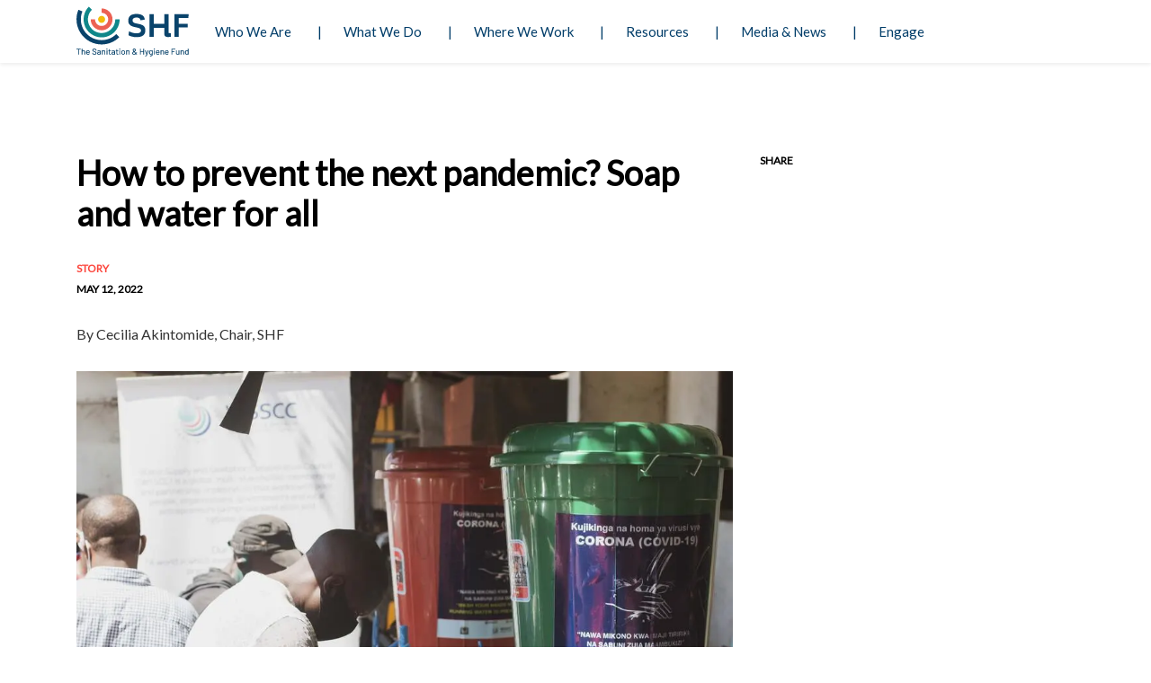

--- FILE ---
content_type: text/html; charset=UTF-8
request_url: https://shfund.org/media/how-prevent-next-pandemic-soap-and-water-all
body_size: 37252
content:
<!DOCTYPE html>
<html  lang="en" dir="ltr" prefix="content: http://purl.org/rss/1.0/modules/content/  dc: http://purl.org/dc/terms/  foaf: http://xmlns.com/foaf/0.1/  og: http://ogp.me/ns#  rdfs: http://www.w3.org/2000/01/rdf-schema#  schema: http://schema.org/  sioc: http://rdfs.org/sioc/ns#  sioct: http://rdfs.org/sioc/types#  skos: http://www.w3.org/2004/02/skos/core#  xsd: http://www.w3.org/2001/XMLSchema# ">
  <head>
    <meta charset="utf-8" />
<noscript><style>form.antibot * :not(.antibot-message) { display: none !important; }</style>
</noscript><script async src="https://www.googletagmanager.com/gtag/js?id=UA-219959245-1"></script>
<script>window.dataLayer = window.dataLayer || [];function gtag(){dataLayer.push(arguments)};gtag("js", new Date());gtag("config", "UA-219959245-1", {"groups":"default","anonymize_ip":true,"allow_ad_personalization_signals":false});</script>
<link rel="canonical" href="https://shfund.org/media/how-prevent-next-pandemic-soap-and-water-all" />
<link rel="shortlink" href="https://shfund.org/node/90" />
<meta name="generator" content="Varbase" />
<meta name="referrer" content="origin" />
<meta name="rights" content="©2026 SHF. All rights reserved." />
<meta name="apple-mobile-web-app-capable" content="yes" />
<meta name="description" content="Common in COVID-19 prevention handbooks, these basic necessities elude a third of the world’s households. Investing in hygiene means investing in health.  On 7 April, we celebrated World Health Day, a day that has taken on even more significance in the aftermath of the COVID-19 pandemic that has altered millions of lives, at times irrevocably. There is today a greater understanding of the importance of coordinated global health strategies and collective efforts needed to prevent and prepare against future pandemic risks." />
<meta name="abstract" content="Common in COVID-19 prevention handbooks, these basic necessities elude a third of the world’s households. Investing in hygiene means investing in health.  On 7 April, we celebrated World Health Day, a day that has taken on even more significance in the aftermath of the COVID-19 pandemic that has altered millions of lives, at times irrevocably. There is today a greater understanding of the importance of coordinated global health strategies and collective efforts needed to prevent and prepare against future pandemic risks." />
<meta name="MobileOptimized" content="width" />
<meta name="HandheldFriendly" content="true" />
<meta property="og:site_name" content="SHF" />
<meta property="og:type" content="article" />
<meta property="og:url" content="https://shfund.org/media/how-prevent-next-pandemic-soap-and-water-all" />
<meta property="og:title" content="How to prevent the next pandemic? Soap and water for all | SHF" />
<meta property="og:description" content="Common in COVID-19 prevention handbooks, these basic necessities elude a third of the world’s households. Investing in hygiene means investing in health.  On 7 April, we celebrated World Health Day, a day that has taken on even more significance in the aftermath of the COVID-19 pandemic that has altered millions of lives, at times irrevocably. There is today a greater understanding of the importance of coordinated global health strategies and collective efforts needed to prevent and prepare against future pandemic risks." />
<meta name="twitter:card" content="summary_large_image" />
<meta name="twitter:description" content="Common in COVID-19 prevention handbooks, these basic necessities elude a third of the world’s households. Investing in hygiene means investing in health.  On 7 April, we celebrated World Health Day, a day that has taken on even more significance in the aftermath of the COVID-19 pandemic that has altered millions of lives, at times irrevocably. There is today a greater understanding of the importance of coordinated global health strategies and collective efforts needed to prevent and prepare against future pandemic risks." />
<meta name="twitter:title" content="How to prevent the next pandemic? Soap and water for all | SHF" />
<meta name="twitter:url" content="https://shfund.org/media/how-prevent-next-pandemic-soap-and-water-all" />
<meta name="Generator" content="Drupal 9 (https://www.drupal.org)" />
<meta name="MobileOptimized" content="width" />
<meta name="HandheldFriendly" content="true" />
<meta name="viewport" content="width=device-width, initial-scale=1, shrink-to-fit=no" />
<script type="application/ld+json">{
    "@context": "https://schema.org",
    "@graph": [
        {
            "@type": "WebSite",
            "name": "SHF",
            "url": "https://shfund.org/",
            "publisher": {
                "@type": "Organization",
                "name": "SHF",
                "url": "https://shfund.org/",
                "logo": {
                    "@type": "ImageObject",
                    "url": "https://shfund.org/themes/custom/shf/logo.png"
                }
            }
        }
    ]
}</script>
<link href="/themes/custom/shf/images/shortcut-icon/logo.png" rel="apple-touch-icon" />
<link href="/themes/custom/shf/images/shortcut-icon/logo.png" rel="apple-touch-icon" />
<link href="/themes/custom/shf/images/shortcut-icon/logo.png" rel="apple-touch-icon" />
<link href="/themes/custom/shf/images/shortcut-icon/logo.png" rel="apple-touch-icon" />
<meta http-equiv="x-ua-compatible" content="ie=edge" />
<link rel="icon" href="/themes/custom/shf/favicon.ico" type="image/vnd.microsoft.icon" />
<link rel="alternate" hreflang="en" href="https://shfund.org/media/how-prevent-next-pandemic-soap-and-water-all" />
<script src="/sites/default/files/google_tag/gtm_t9lgp2g/google_tag.script.js?t7mpb8" defer></script>

    <title>How to prevent the next pandemic? Soap and water for all | SHF</title>
    <link rel="stylesheet" media="all" href="/sites/default/files/css/css_5EXx3Lbe_c-oVyB4FzqDb28dWzNlIOsL2o38e8EQ1rg.css" />
<link rel="stylesheet" media="all" href="/sites/default/files/css/css_DfPh00ECv268uPgh1Ezm_TdoBO--qvT0By8aw6S6QIs.css" />
<link rel="stylesheet" media="all" href="//fonts.googleapis.com/css2?family=Lato&amp;display=swap" />
<link rel="stylesheet" media="all" href="/sites/default/files/css/css_4vmt5rDYxBGz6s1TWhYqc8SAzS0WjiPKACSOymfMJfA.css" />

        
  </head>
  <body class="layout-no-sidebars page-node-90 path-node page-node-type-news-and-stories">
    <a href="#main-content" class="visually-hidden focusable skip-link">
      Skip to main content
    </a>
    <noscript><iframe src="https://www.googletagmanager.com/ns.html?id=GTM-T9LGP2G" height="0" width="0" style="display:none;visibility:hidden"></iframe></noscript>
      <div class="dialog-off-canvas-main-canvas" data-off-canvas-main-canvas>
              <header class="navbar navbar-light bg-light navbar-expand-lg border-bottom shadow-sm" id="navbar-main" role="banner">
              <div class="container">
            <div class="logo-wrapper">
          <section class="region region-navigation">
          <a href="/" title="Home" rel="home" class="navbar-brand">
              <img src="/themes/custom/shf/logo.svg" alt="Home" class="img-fluid d-inline-block align-top" />
            
    </a>
    
  </section>

      </div>
      <button class="navbar-toggler" type="button" data-toggle="collapse" data-target="#navbar-collapse" aria-controls="navbar-collapse" aria-expanded="false" aria-label="Toggle navigation">
        <span class="navbar-toggler-icon"></span>
      </button>


              <div id="navbar-collapse" class="navbar-collapse collapse">
          <div class="navbar-nav ml-auto">
              <section class="region region-navigation-collapsible">
    <nav role="navigation" aria-labelledby="block-shf-main-menu-menu" id="block-shf-main-menu" class="settings-tray-editable block block-menu navigation menu--main" data-drupal-settingstray="editable">
            
  <h2 class="sr-only" id="block-shf-main-menu-menu">Navigation principale</h2>
  

        
              <ul id="block-shf-main-menu" block="block-shf-main-menu" class="clearfix nav navbar-nav">
                    <li class="nav-item menu-item--expanded dropdown">
                          <span class="nav-link dropdown-submenu-header">Who We Are</span>
          <span class="caret-span fa fa-angle-down d-lg-none"></span>
                        <ul class="dropdown-menu">
        <span class="submenu-title hidden">
      <span class="submenu-title-link">Who We Are</span>
    </span>
                <li class="dropdown-item">
                          <a href="/who-we-are/our-challenge" data-drupal-link-system-path="node/180">Our Challenge</a>
              </li>
                <li class="dropdown-item">
                          <a href="/who-we-are/our-approach" target="_self" data-drupal-link-system-path="node/141">Our Approach</a>
              </li>
                <li class="dropdown-item">
                          <a href="/who-we-are/gender-equality" data-drupal-link-system-path="node/182">Gender Equality</a>
              </li>
                <li class="dropdown-item">
                          <a href="/who-we-are/climate-sustainability" data-drupal-link-system-path="node/183">Climate &amp; Sustainability</a>
              </li>
                <li class="dropdown-item menu-item--expanded dropdown">
                          <a href="/who-we-are/our-team" class="dropdown-toggle" data-toggle="dropdown" aria-expanded="false" aria-haspopup="true" data-drupal-link-system-path="node/54">Our Team</a>
                        <ul class="dropdown-menu">
                    <li class="dropdown-item">
                          <a href="/who-we-are/our-team/our-board" data-drupal-link-system-path="node/57">Our Board</a>
              </li>
                <li class="dropdown-item">
                          <a href="/who-we-are/our-team/our-leadership" data-drupal-link-system-path="node/56">Our Leadership</a>
              </li>
                <li class="dropdown-item">
                          <a href="/who-we-are/our-team/our-team-members" data-drupal-link-system-path="node/124">Our Team Members</a>
              </li>
        </ul>
  
              </li>
        </ul>
  
              </li>
                <li class="nav-item menu-item--expanded dropdown">
                          <span class="nav-link dropdown-submenu-header" title="What We Do">What We Do</span>
          <span class="caret-span fa fa-angle-down d-lg-none"></span>
                        <ul class="dropdown-menu">
        <span class="submenu-title hidden">
      <span class="submenu-title-link" title="What We Do">What We Do</span>
    </span>
                <li class="dropdown-item">
                          <a href="/what-we-do/next-generation-sanitation" data-drupal-link-system-path="node/148">Next Generation Sanitation</a>
              </li>
                <li class="dropdown-item">
                          <a href="/what-we-do/menstrual-health-market" data-drupal-link-system-path="node/149">The Menstrual Health Market</a>
              </li>
                <li class="dropdown-item">
                          <a href="/what-we-do/catalytic-financing" data-drupal-link-system-path="node/150">Catalytic Financing</a>
              </li>
                <li class="dropdown-item">
                          <a href="/what-we-do/evidence-learning" data-drupal-link-system-path="node/153">Evidence &amp; Learning</a>
              </li>
        </ul>
  
              </li>
                <li class="nav-item menu-item--expanded dropdown">
                          <span class="nav-link dropdown-submenu-header">Where We Work</span>
          <span class="caret-span fa fa-angle-down d-lg-none"></span>
                        <ul class="dropdown-menu">
        <span class="submenu-title hidden">
      <span class="submenu-title-link">Where We Work</span>
    </span>
                <li class="dropdown-item">
                          <a href="/where-we-work/country-engagement" data-drupal-link-system-path="node/209">Country Engagement</a>
              </li>
                <li class="dropdown-item menu-item--expanded dropdown">
                          <a href="/where-we-work/east-africa" class="dropdown-toggle" data-toggle="dropdown" aria-expanded="false" aria-haspopup="true" data-drupal-link-system-path="node/208">East Africa</a>
                        <ul class="dropdown-menu">
                    <li class="dropdown-item">
                          <a href="/kenya" data-drupal-link-system-path="node/242">Kenya</a>
              </li>
                <li class="dropdown-item">
                          <a href="/uganda" data-drupal-link-system-path="node/240">Uganda</a>
              </li>
        </ul>
  
              </li>
                <li class="dropdown-item menu-item--expanded dropdown">
                          <a href="/where-we-work/west-and-central-africa" class="dropdown-toggle" data-toggle="dropdown" aria-expanded="false" aria-haspopup="true" data-drupal-link-system-path="node/210">West &amp; Central Africa</a>
                        <ul class="dropdown-menu">
                    <li class="dropdown-item">
                          <a href="/where-we-work/west-central-africa/nigeria" data-drupal-link-system-path="node/241">Nigeria</a>
              </li>
        </ul>
  
              </li>
                <li class="dropdown-item">
                          <a href="/where-we-work/south-and-southeast-asia" data-drupal-link-system-path="node/211">South &amp; Southeast Asia</a>
              </li>
        </ul>
  
              </li>
                <li class="nav-item menu-item--expanded dropdown">
                          <span class="nav-link dropdown-submenu-header">Resources</span>
          <span class="caret-span fa fa-angle-down d-lg-none"></span>
                        <ul class="dropdown-menu">
        <span class="submenu-title hidden">
      <span class="submenu-title-link">Resources</span>
    </span>
                <li class="dropdown-item">
                          <a href="/resources/publications" data-drupal-link-system-path="node/154">Publications</a>
              </li>
                <li class="dropdown-item">
                          <a href="/resources/annual-reports" data-drupal-link-system-path="node/155">Annual Reports</a>
              </li>
        </ul>
  
              </li>
                <li class="nav-item menu-item--expanded dropdown">
                          <span class="nav-link dropdown-submenu-header">Media &amp; News</span>
          <span class="caret-span fa fa-angle-down d-lg-none"></span>
                        <ul class="dropdown-menu">
        <span class="submenu-title hidden">
      <span class="submenu-title-link">Media &amp; News</span>
    </span>
                <li class="dropdown-item">
                          <a href="/media-news/stories-and-press-releases" data-drupal-link-system-path="node/28">Stories &amp; press releases</a>
              </li>
                <li class="dropdown-item">
                          <a href="/media-news/multimedia-resources" data-drupal-link-system-path="node/156">Multimedia Resources</a>
              </li>
        </ul>
  
              </li>
                <li class="nav-item menu-item--expanded dropdown">
                          <span class="nav-link dropdown-submenu-header">Engage</span>
          <span class="caret-span fa fa-angle-down d-lg-none"></span>
                        <ul class="dropdown-menu">
        <span class="submenu-title hidden">
      <span class="submenu-title-link">Engage</span>
    </span>
                <li class="dropdown-item">
                          <a href="/engage/partners" data-drupal-link-system-path="node/159">Partners</a>
              </li>
                <li class="dropdown-item">
                          <a href="/engage/contact-us" data-drupal-link-system-path="node/171">Contact Us</a>
              </li>
        </ul>
  
              </li>
        </ul>
  



  </nav>

  </section>

          </div>
        </div>
                    </div>
          </header>
  
<div class="d-none d-print-block header-print page-header mt-4 mb-3">
  <div class="container">
    <div class="row">
      <div class="col-sm-12">
                          <img class="logo pull-left d-none d-print-inline-block" src="/themes/custom/shf/logo-print.png" alt="SHF"/>
              </div>
    </div>
  </div>
</div>


  <div role="main" class="main-container container js-quickedit-main-content">
    <div class="row">

                              <div class="col-sm-12" role="heading">
              <div data-drupal-messages-fallback class="hidden"></div>


          </div>
              
            
                  <section class="main-content col col-sm-12" id="content" role="main">

                
                
                
                                      
                  
                          <a id="main-content"></a>
            <div id="block-shf-content" class="block block-system block-system-main-block">
  
    
      <div class="content">
      <div class="row node node--type-news-and-stories node--view-mode-full ds-2col-stacked clearfix">

  

  <div class="group-header">
    
  </div>

  <div class="col-lg-8 col-md-12 col-sm-12 group-left">
    
<div  class="top-content">
      
            <div class="field field--name-node-title field--type-ds field--label-hidden field__item"><h1>
  How to prevent the next pandemic? Soap and water for all 
</h1>
</div>
      
            <div class="field field--name-dynamic-token-fieldnode-category field--type-ds field--label-hidden field__item"><div style="color: #fc473e;"><span>Story</span></div>
</div>
      
            <div class="field field--name-node-post-date field--type-ds field--label-hidden field__item">May 12, 2022</div>
      
  <div class="field field--name-field-author field--type-string field--label-inline">
    <div class="field__label">By</div>
              <div class="field__item">Cecilia Akintomide, Chair, SHF</div>
          </div>

  </div>

            <div class="field field--name-field-image field--type-entity-reference field--label-hidden field__item"><div>
      
            <div class="blazy blazy--field blazy--field-media-image blazy--field-media-image--s12-traditional field field--name-field-media-image field--type-image field--label-hidden field__item" data-blazy="">




                  <div class="media media--blazy media--image media--responsive is-b-loading">  <picture>
                  <source srcset="" media="all and (max-width: 767.98px)" type="image/webp" data-srcset="/sites/default/files/styles/d08_traditional/public/2022-05/new_article_2_image_1.webp?h=a141e9ea&amp;itok=EXccqahA 1x"/>
              <source srcset="" media="all and (min-width: 768px)" type="image/webp" data-srcset="/sites/default/files/styles/d10_traditional/public/2022-05/new_article_2_image_1.webp?h=a141e9ea&amp;itok=M1WfOOES 1x"/>
              <source srcset="" media="all and (min-width: 992px)" type="image/webp" data-srcset="/sites/default/files/styles/d12_traditional/public/2022-05/new_article_2_image_1.webp?h=a141e9ea&amp;itok=wtNYVf1u 1x"/>
              <source srcset="" media="all and (max-width: 767.98px)" type="image/jpeg" data-srcset="/sites/default/files/styles/d08_traditional/public/2022-05/new_article_2_image_1.jpg?h=a141e9ea&amp;itok=EXccqahA 1x"/>
              <source srcset="" media="all and (min-width: 768px)" type="image/jpeg" data-srcset="/sites/default/files/styles/d10_traditional/public/2022-05/new_article_2_image_1.jpg?h=a141e9ea&amp;itok=M1WfOOES 1x"/>
              <source srcset="" media="all and (min-width: 992px)" type="image/jpeg" data-srcset="/sites/default/files/styles/d12_traditional/public/2022-05/new_article_2_image_1.jpg?h=a141e9ea&amp;itok=wtNYVf1u 1x"/>
                  <img class="media__image media__element b-lazy b-responsive img-fluid" decoding="async" loading="lazy" data-src="/sites/default/files/2022-05/new_article_2_image_1.jpg" src="[data-uri]" alt="Just like soap and water, innovation doesn’t need large machines or automation. Photograph: FREME/PR/SHF archives©" typeof="foaf:Image" />

  </picture>
        </div>
        
  
</div>
      
  </div>
</div>
      
            <div class="clearfix text-formatted field field--name-body field--type-text-with-summary field--label-hidden field__item"><div class="bs-callout" style="line-height: 1.38;"><em>Common in COVID-19 prevention handbooks, these basic necessities elude a third of the world’s households. Investing in hygiene means investing in health. </em></div>

<p>On 7 April, we celebrated World Health Day, a day that has taken on even more significance in the aftermath of the COVID-19 pandemic that has altered millions of lives, at times irrevocably. There is today a greater understanding of the importance of coordinated global health strategies and collective efforts needed to prevent and prepare against future pandemic risks.</p>

<p>And yet, <a href="https://washdata.org/reports">one in three households worldwide lacks basic handwashing facilities</a> or simply put, a means to clean their hands with soap and water and protect themselves and their families from diseases such as COVID-19, diarrhea, cholera and more. </p>

<p>In 2015, the world agreed to a number of Sustainable Development Goals (SDG) including target 6.2 on achieving access to adequate and equitable sanitation and hygiene for all, especially women and girls. But sadly, <a href="https://www.unicef.org/media/71336/file/Global-annual-results-report-2019-goal-area-4.pdf">this remains a pipe dream exacerbated by a lack of funding and infrastructure</a>. In some cases where handwashing facilities have been set up in homes, schools or health care facilities, they are at the mercy of crumbling pipes at best or the impacts of climate change at worst, left washed away or stone dry depending on the vagaries of climate.</p>

<p>As we look to sustain lives and livelihoods on a rapidly warming planet, we must look at how we can integrate climate resilience into sanitation and hygiene infrastructures and how nature-based solutions to protect communities against climate shocks can also contribute toward meeting their sanitation and hygiene needs, protecting them against future pandemics. And a compelling way to do so is to look at the Sanitation Economy.</p>

<p>A marketplace of products, services, and renewable resource flows related to sanitation, hygiene and Menstrual Health and Hygiene (MHH), national sanitation economies, if activated and catalyzed, can have far-reaching impacts on access to vital sanitation, hygiene and MHH services, public health, education as well as economic growth. </p>

<p>According to estimates by <a href="http://www.toiletboard.org/wp-content/uploads/2021/03/2019-The_Sanitation_Economy_at_Sector_Scale_FINAL.pdf">the Toilet Board Coalition</a>, every year 3.8 trillion litres of human waste that could be reused in the wider economy for agricultural and energy purposes literally goes down the drain in our toilets and sanitation systems contributing to ever-increasing pollution figures and emissions. Not to forget, the jobs that could be created by investing in its treatment, supply and re-use. And this is just one example. </p>

<p>Just like soap and water, innovation doesn’t need large machines or automation. Sometimes the best innovation comes from taking simple solutions to scale. And that is where the UN’s <a href="https://www.shfund.org/">Sanitation and Hygiene Fund (SHF)</a> comes in. </p>

<p>Initially working in six countries at present, the SHF is pioneering a radical shift in how we have traditionally viewed the sanitation, hygiene and MHH sector, as an unaffordable burden. By making the case for the (impact) investment opportunity the Sanitation Economy provides, the SHF is supporting national organizations and governments with catalytic financing to activate their national sanitation economies and build the enabling environment needed for it to thrive, and generate both financial and social impacts. It is deploying smart, innovative financing to support local, viable solutions in sanitation, hygiene and menstrual health that can be taken to scale in a sustainable way, for communities and for the planet.</p>

<p>For too long, we have washed our hands off the global sanitation, hygiene and MHH crisis. This is our opportunity to turn the tap on investments into national sanitation economies, and let water, health and well-being flow.  </p>

<p> </p>

<p><em>(This article first appeared in The Guardian Hosted By series April 2022.)</em></p>
</div>
      
  </div>

  <div class="col-lg-4 col-md-12 col-sm-12 group-right">
    
  <div class="field field--name-dynamic-block-fieldnode-sharethis field--type-ds field--label-above">
    <div class="field__label">SHARE</div>
              <div class="field__item"><div class="sharethis-wrapper">
      <span st_url="https://shfund.org/media/how-prevent-next-pandemic-soap-and-water-all" st_title="How to prevent the next pandemic? Soap and water for all " class="st_facebook_large" displayText="facebook"></span>

      <span st_url="https://shfund.org/media/how-prevent-next-pandemic-soap-and-water-all" st_title="How to prevent the next pandemic? Soap and water for all " class="st_twitter_large" displayText="twitter"></span>

      <span st_url="https://shfund.org/media/how-prevent-next-pandemic-soap-and-water-all" st_title="How to prevent the next pandemic? Soap and water for all " class="st_linkedin_large" displayText="linkedin"></span>

  </div>
</div>
          </div>

  </div>

  <div class="col-md-12 group-footer">
    
  <div class="field field--name-dynamic-block-fieldnode-related-news-story field--type-ds field--label-above">
    <div class="field__label">Other Media Items</div>
              <div class="field__item"><div class="views-element-container"><div class="equal-height view view-news-and-stories view-id-news_and_stories view-display-id-related_news_and_stories js-view-dom-id-44e6034720648c000c0d3bcadbbf49292fbc55cf8c3f889c284e2cd6804711c1">
  
    
      
      <div class="view-content">
      <div id="views-bootstrap-news-and-stories-related-news-and-stories"  class="grid views-view-grid">
  <div class="row">
          <div  class="col-12 col-sm-12 col-md-6 col-lg-4 col-xl-4">
        <article class="node node--type-news-and-stories node--view-mode-vertical-media-teaser-xsmall vertical-media-teaser-view-mode xsmall anchor-all clearfix">
  <div class="main-content">
    
            <div class="field field--name-field-image field--type-entity-reference field--label-hidden field__item"><div>
      
            <div class="blazy blazy--field blazy--field-media-image blazy--field-media-image--s04-traditional field field--name-field-media-image field--type-image field--label-hidden field__item" data-blazy="">




                  <div class="media media--blazy media--image media--responsive is-b-loading">  <picture>
                  <source srcset="" media="all and (max-width: 767.98px)" type="image/webp" data-srcset="/sites/default/files/styles/d08_traditional/public/2026-01/the_hidden_climate_economy_0.webp?h=1e66e246&amp;itok=DNtb8vGL 1x"/>
              <source srcset="" media="all and (min-width: 768px)" type="image/webp" data-srcset="/sites/default/files/styles/d04_traditional/public/2026-01/the_hidden_climate_economy_0.webp?h=1e66e246&amp;itok=J4aa8R-z 1x"/>
              <source srcset="" media="all and (max-width: 767.98px)" type="image/png" data-srcset="/sites/default/files/styles/d08_traditional/public/2026-01/the_hidden_climate_economy_0.png?h=1e66e246&amp;itok=DNtb8vGL 1x"/>
              <source srcset="" media="all and (min-width: 768px)" type="image/png" data-srcset="/sites/default/files/styles/d04_traditional/public/2026-01/the_hidden_climate_economy_0.png?h=1e66e246&amp;itok=J4aa8R-z 1x"/>
                  <img class="media__image media__element b-lazy b-responsive img-fluid" decoding="async" loading="lazy" data-src="/sites/default/files/2026-01/the_hidden_climate_economy_0.png" src="[data-uri]" alt="The hidden climate economy: why Menstrual Health and Sanitation markets matter" title="The hidden climate economy" typeof="foaf:Image" />

  </picture>
        </div>
        
  
</div>
      
  </div>
</div>
      
<div  class="info">
      
            <div class="field field--name-dynamic-token-fieldnode-category field--type-ds field--label-hidden field__item"><div style="color: #45b706;"><span>Blog</span></div>
</div>
      <div class="field field-name-node-post-date">January 07, 2026</div>

            <div class="field field--name-node-title field--type-ds field--label-hidden field__item"><h3>
  <a href="/media/hidden-climate-economy-why-menstrual-health-and-sanitation-markets-matter" hreflang="en">The hidden climate economy: why Menstrual Health and Sanitation markets matter</a>
</h3>
</div>
      
            <div class="clearfix text-formatted field field--name-body field--type-text-with-summary field--label-hidden field__item">Across countries, the menstrual health and sanitation markets are being reshaped by climate shocks, resource pressures, and...</div>
      
  </div>

  </div>
</article>


      </div>
          <div  class="col-12 col-sm-12 col-md-6 col-lg-4 col-xl-4">
        <article class="node node--type-news-and-stories node--view-mode-vertical-media-teaser-xsmall vertical-media-teaser-view-mode xsmall anchor-all clearfix">
  <div class="main-content">
    
            <div class="field field--name-field-image field--type-entity-reference field--label-hidden field__item"><div>
      
            <div class="blazy blazy--field blazy--field-media-image blazy--field-media-image--s04-traditional field field--name-field-media-image field--type-image field--label-hidden field__item" data-blazy="">




                  <div class="media media--blazy media--image media--responsive is-b-loading">  <picture>
                  <source srcset="" media="all and (max-width: 767.98px)" type="image/webp" data-srcset="/sites/default/files/styles/d08_traditional/public/2026-01/New%20paper%20reviews%20frameworks%20assessing%20the%20sanitation%20economy%20in%20LMICs.webp?h=1e66e246&amp;itok=FI9Q1KIk 1x"/>
              <source srcset="" media="all and (min-width: 768px)" type="image/webp" data-srcset="/sites/default/files/styles/d04_traditional/public/2026-01/New%20paper%20reviews%20frameworks%20assessing%20the%20sanitation%20economy%20in%20LMICs.webp?h=1e66e246&amp;itok=VioKRXsH 1x"/>
              <source srcset="" media="all and (max-width: 767.98px)" type="image/png" data-srcset="/sites/default/files/styles/d08_traditional/public/2026-01/New%20paper%20reviews%20frameworks%20assessing%20the%20sanitation%20economy%20in%20LMICs.png?h=1e66e246&amp;itok=FI9Q1KIk 1x"/>
              <source srcset="" media="all and (min-width: 768px)" type="image/png" data-srcset="/sites/default/files/styles/d04_traditional/public/2026-01/New%20paper%20reviews%20frameworks%20assessing%20the%20sanitation%20economy%20in%20LMICs.png?h=1e66e246&amp;itok=VioKRXsH 1x"/>
                  <img class="media__image media__element b-lazy b-responsive img-fluid" decoding="async" loading="lazy" data-src="/sites/default/files/2026-01/New%20paper%20reviews%20frameworks%20assessing%20the%20sanitation%20economy%20in%20LMICs.png" src="[data-uri]" alt="New paper reviews frameworks assessing the sanitation economy in LMICs" title="New paper reviews frameworks assessing the sanitation economy in LMICs" typeof="foaf:Image" />

  </picture>
        </div>
        
  
</div>
      
  </div>
</div>
      
<div  class="info">
      
            <div class="field field--name-dynamic-token-fieldnode-category field--type-ds field--label-hidden field__item"><div style="color: #003d69;"><span>News</span></div>
</div>
      <div class="field field-name-node-post-date">December 18, 2025</div>

            <div class="field field--name-node-title field--type-ds field--label-hidden field__item"><h3>
  <a href="/media/new-paper-reviews-frameworks-assessing-sanitation-economy-lmics" hreflang="en">New paper reviews frameworks assessing the sanitation economy in LMICs</a>
</h3>
</div>
      
            <div class="clearfix text-formatted field field--name-body field--type-text-with-summary field--label-hidden field__item">A new paper co-authored by Dr Guy Hutton, a Senior Economist and Financing Specialist working in Water, Sanitation and Hygiene, and...</div>
      
  </div>

  </div>
</article>


      </div>
          <div  class="col-12 col-sm-12 col-md-6 col-lg-4 col-xl-4">
        <article class="node node--type-news-and-stories node--view-mode-vertical-media-teaser-xsmall vertical-media-teaser-view-mode xsmall anchor-all clearfix">
  <div class="main-content">
    
            <div class="field field--name-field-image field--type-entity-reference field--label-hidden field__item"><div>
      
            <div class="blazy blazy--field blazy--field-media-image blazy--field-media-image--s04-traditional field field--name-field-media-image field--type-image field--label-hidden field__item" data-blazy="">




                  <div class="media media--blazy media--image media--responsive is-b-loading">  <picture>
                  <source srcset="" media="all and (max-width: 767.98px)" type="image/webp" data-srcset="/sites/default/files/styles/d08_traditional/public/2025-11/m_ventures.webp?h=d0e13ff4&amp;itok=1v1nDgGA 1x"/>
              <source srcset="" media="all and (min-width: 768px)" type="image/webp" data-srcset="/sites/default/files/styles/d04_traditional/public/2025-11/m_ventures.webp?h=d0e13ff4&amp;itok=VJHpdTeH 1x"/>
              <source srcset="" media="all and (max-width: 767.98px)" type="image/jpeg" data-srcset="/sites/default/files/styles/d08_traditional/public/2025-11/m_ventures.jpg?h=d0e13ff4&amp;itok=1v1nDgGA 1x"/>
              <source srcset="" media="all and (min-width: 768px)" type="image/jpeg" data-srcset="/sites/default/files/styles/d04_traditional/public/2025-11/m_ventures.jpg?h=d0e13ff4&amp;itok=VJHpdTeH 1x"/>
                  <img class="media__image media__element b-lazy b-responsive img-fluid" decoding="async" loading="lazy" data-src="/sites/default/files/2025-11/m_ventures.jpg" src="[data-uri]" alt="M Ventures" typeof="foaf:Image" />

  </picture>
        </div>
        
  
</div>
      
  </div>
</div>
      
<div  class="info">
      
            <div class="field field--name-dynamic-token-fieldnode-category field--type-ds field--label-hidden field__item"><div style="color: #003d69;"><span>News</span></div>
</div>
      <div class="field field-name-node-post-date">November 06, 2025</div>

            <div class="field field--name-node-title field--type-ds field--label-hidden field__item"><h3>
  <a href="/media/applications-open-support-program-menstrual-health-enterprises-east-africa" hreflang="en">Applications Open for Support Program for Menstrual Health Enterprises in East Africa</a>
</h3>
</div>
      
            <div class="clearfix text-formatted field field--name-body field--type-text-with-summary field--label-hidden field__item">Applications are now open for M Ventures, a 10-month enterprise support program under Capital M, the Sanitation and Hygiene Fund’s...</div>
      
  </div>

  </div>
</article>


      </div>
      </div>
</div>

    </div>
  
          <div class="more-link"><a href="/media-news/stories-and-press-releases">View All</a></div>

      </div>
</div>
</div>
          </div>

  </div>

</div>


    </div>
  </div>


                      </section>

                </div>
  </div>



  <div class="footer-wrapper">
    <footer class="footer" role="contentinfo">
      <div class="container">
        
        
                              <div class="bottom-footer-wrapper">
                <section class="region region-bottom-footer">
    <nav role="navigation" aria-labelledby="block-footer-menu" id="block-footer" class="settings-tray-editable block block-menu navigation menu--footer" data-drupal-settingstray="editable">
            
  <h2 class="sr-only" id="block-footer-menu">Footer</h2>
  

        
              <ul class="clearfix nav navbar-nav">
                    <li class="nav-item">
                                  
        <a href="" class="nav-link">The UN’s Sanitation and Hygiene Fund © 2024</a>
              </li>
        </ul>
  


  </nav>

  </section>

            </div>
                        </div>
    </footer>
  </div>

  </div>

    
    <script type="application/json" data-drupal-selector="drupal-settings-json">{"path":{"baseUrl":"\/","scriptPath":null,"pathPrefix":"","currentPath":"node\/90","currentPathIsAdmin":false,"isFront":false,"currentLanguage":"en"},"pluralDelimiter":"\u0003","suppressDeprecationErrors":true,"ajaxPageState":{"libraries":"blazy\/blazy,blazy\/classlist,blazy\/load,blazy\/polyfill,blazy\/promise,blazy\/raf,blazy\/webp,bootstrap_barrio\/fontawesome,bootstrap_barrio\/global-styling,extlink\/drupal.extlink,google_analytics\/google_analytics,sharethis\/sharethis,sharethis\/sharethispickerexternalbuttons,sharethis\/sharethispickerexternalbuttonsws,shf\/betterlogin,shf\/bootstrap-styles,shf\/framework,shf\/heroslider,shf\/vbp-colors,shf\/vlb-colors,system\/base,varbase_media\/blazy_blurry,varbase_media\/common,vartheme_bs4\/bootstrap-scripts,vartheme_bs4\/bootstrap-styles,vartheme_bs4\/framework,vartheme_bs4\/global-scripts,vartheme_bs4\/global-styles,views\/views.module,vmi\/vertical_media_teaser_xsmall","theme":"shf","theme_token":null},"ajaxTrustedUrl":[],"google_analytics":{"account":"UA-219959245-1","trackOutbound":true,"trackMailto":true,"trackDownload":true,"trackDownloadExtensions":"7z|aac|arc|arj|asf|asx|avi|bin|csv|doc(x|m)?|dot(x|m)?|exe|flv|gif|gz|gzip|hqx|jar|jpe?g|js|mp(2|3|4|e?g)|mov(ie)?|msi|msp|pdf|phps|png|ppt(x|m)?|pot(x|m)?|pps(x|m)?|ppam|sld(x|m)?|thmx|qtm?|ra(m|r)?|sea|sit|tar|tgz|torrent|txt|wav|wma|wmv|wpd|xls(x|m|b)?|xlt(x|m)|xlam|xml|z|zip","trackColorbox":true},"data":{"extlink":{"extTarget":true,"extTargetNoOverride":false,"extNofollow":false,"extNoreferrer":false,"extFollowNoOverride":false,"extClass":"0","extLabel":"(link is external)","extImgClass":false,"extSubdomains":true,"extExclude":"","extInclude":"","extCssExclude":"","extCssExplicit":"","extAlert":false,"extAlertText":"This link will take you to an external web site. We are not responsible for their content.","mailtoClass":"0","mailtoLabel":"(link sends email)","extUseFontAwesome":false,"extIconPlacement":"append","extFaLinkClasses":"fa fa-external-link","extFaMailtoClasses":"fa fa-envelope-o","whitelistedDomains":null}},"field_group":{"html_element":{"mode":"full","context":"view","settings":{"classes":"top-content","id":"","element":"div","show_label":false,"label_element":"h3","label_element_classes":"","attributes":"","effect":"none","speed":"fast"}}},"blazy":{"loadInvisible":false,"offset":100,"saveViewportOffsetDelay":50,"validateDelay":25,"loader":true,"unblazy":false},"blazyIo":{"disconnect":false,"rootMargin":"0px","threshold":[0,0.25,0.5,0.75,1]},"sharethis":{"publisher":"dr-c9981e41-410c-3af9-9e65-bd2e4b0487d0","version":"5x","doNotCopy":false,"hashAddressBar":false,"doNotHash":false},"user":{"uid":0,"permissionsHash":"927bd82ce5fa51bb2b897768b3de2ee652a01f9f97d8213401536496474b20d2"}}</script>
<script src="/sites/default/files/js/js_XFaIqjZGfN1tRWxCfjShapwzD85i4AvFMy5By8k8Duk.js"></script>
<script src="https://ws.sharethis.com/button/buttons.js"></script>
<script src="/sites/default/files/js/js_d0bhuKzt5taMcEXHzUzMlOmrNB7A0dWOgWhUkuJaO1c.js"></script>

  </body>
</html>


--- FILE ---
content_type: text/css
request_url: https://shfund.org/sites/default/files/css/css_4vmt5rDYxBGz6s1TWhYqc8SAzS0WjiPKACSOymfMJfA.css
body_size: 13108
content:
header.navbar{padding:0;background-color:#fff !important;border-bottom:0 !important;padding:0px 0;position:static;top:-90px;-webkit-transition:2s top cubic-bezier(0.3,0.73,0.3,0.74);-o-transition:2s top cubic-bezier(0.3,0.73,0.3,0.74);transition:2s top cubic-bezier(0.3,0.73,0.3,0.74);}header.navbar .logo-wrapper .navbar-brand{margin:0;padding:5;}header.navbar .logo-wrapper .navbar-brand img{width:125px;height:60px;}@media (max-width:1100px){header.navbar .logo-wrapper .navbar-brand img{width:150px;}}@media (max-width:1050px){header.navbar .logo-wrapper .navbar-brand img{width:140px;}}header.navbar .container-fluid{margin:0 80px;padding:0;}@media (max-width:991.98px){header.navbar .container-fluid{margin:0 40px;}}header.navbar .navbar-collapse > .navbar-nav .region-navigation-collapsible{display:-webkit-box;display:-webkit-flex;display:-ms-flexbox;display:flex;-webkit-box-align:center;-webkit-align-items:center;-ms-flex-align:center;align-items:center;}@media (max-width:991.98px){header.navbar .navbar-collapse .menu--main{width:100%;}header.navbar .navbar-collapse .menu--main .navbar-nav{display:block;}}header.navbar .container{position:relative;-webkit-transition:all 0.25s ease;-o-transition:all 0.25s ease;transition:all 0.25s ease;}@media (max-width:767.98px){header.navbar .container{min-height:75px;padding:0 15px;}}@media (max-width:991.98px){header.navbar{min-height:75px;}}header.navbar.sticky{position:fixed;z-index:99999;top:0;left:0;right:0;-webkit-transition:1s top cubic-bezier(0.3,0.73,0.3,0.74);-o-transition:1s top cubic-bezier(0.3,0.73,0.3,0.74);transition:1s top cubic-bezier(0.3,0.73,0.3,0.74);}.menu--main .navbar-nav{-webkit-box-orient:horizontal;-webkit-box-direction:normal;-webkit-flex-direction:row;-ms-flex-direction:row;flex-direction:row;-webkit-box-align:center;-webkit-align-items:center;-ms-flex-align:center;align-items:center;}.menu--main .navbar-nav .nav-link{color:#003d69;opacity:1;padding:10px 29px;font-size:15px;position:relative;line-height:18px;}.menu--main .navbar-nav .nav-link::before{content:"|";display:inline-block;color:#003d69;position:absolute;left:0;}.menu--main .navbar-nav .nav-link::after{content:"";display:block;border:0;width:0;height:2px;background:#003d69;-webkit-transition:width 0.4s;-o-transition:width 0.4s;transition:width 0.4s;position:absolute;bottom:0;right:50%;-webkit-transform:translate(50%);-o-transform:translate(50%);transform:translate(50%);}.menu--main .navbar-nav .nav-link:hover,.menu--main .navbar-nav .nav-link:focus,.menu--main .navbar-nav .nav-link:active{color:#003d69;}.menu--main .navbar-nav .nav-link.active{color:#003d69;}.menu--main .navbar-nav .nav-link.active::after{width:calc(100% - 52px) !important;}.menu--main .navbar-nav .nav-link .nav-link:hover::after{width:calc(100% - 52px) !important;}@media (max-width:1200px){.menu--main .navbar-nav .nav-link{padding:13px 20px;font-size:15px;}}@media (max-width:1100px){.menu--main .navbar-nav .nav-link{padding:13px 21px;font-size:15px;}}@media (max-width:1050px){.menu--main .navbar-nav .nav-link{padding:13px 16px;}}@media (max-width:991.98px){.menu--main .navbar-nav .nav-link{padding:13px 25px 13px 0;}.menu--main .navbar-nav .nav-link::before{display:none;}.menu--main .navbar-nav .nav-link::after{display:none;}}.menu--main .navbar-nav .nav-item:first-child .nav-link::before{display:none;}@media (min-width:992px){.menu--main .navbar-nav .nav-item:last-of-type:hover .dropdown-menu{left:auto;right:0;}}@media (min-width:992px){.menu--main .navbar-nav .nav-item:hover .dropdown-menu{display:block;}}.menu--main .navbar-nav .nav-item:hover .nav-link::after{width:calc(100% - 52px) !important;}.menu--main .navbar-nav .nav-item .dropdown-menu{margin:0;padding:10px 0;right:auto;left:25px;border:0;-webkit-box-shadow:0 2px 4px 0 rgba(177,177,177,0.5);box-shadow:0 2px 4px 0 rgba(177,177,177,0.5);border-radius:0;width:120% !important;min-width:max-content !important;white-space:nowrap !important;}.menu--main .navbar-nav .nav-item .dropdown-menu .dropdown-item{padding:0;}.menu--main .navbar-nav .nav-item .dropdown-menu .dropdown-item > a{padding:2px 10px 2px 10px;display:block;}.menu--main .navbar-nav .nav-item .dropdown-menu .dropdown-item > a:hover,.menu--main .navbar-nav .nav-item .dropdown-menu .dropdown-item > a:focus,.menu--main .navbar-nav .nav-item .dropdown-menu .dropdown-item > a:active{color:#fc473e;background-color:transparent;}.menu--main .navbar-nav .nav-item .dropdown-menu .dropdown-item > a.active{color:#fc473e;background-color:#fff;}.menu--main .navbar-nav .nav-item .dropdown-menu .dropdown-item .dropdown-toggle::after{display:none;}.menu--main .navbar-nav .nav-item .dropdown-menu .dropdown-item .dropdown-menu{width:inherit;left:0;padding:0;-webkit-box-shadow:0 3px 4px 0 rgba(177,177,177,0.5);box-shadow:0 3px 4px 0 rgba(177,177,177,0.5);}.menu--main .navbar-nav .nav-item .dropdown-menu .dropdown-item .dropdown-menu a{font-size:15px;padding:5px 5px;}.menu--main .navbar-nav .nav-item .dropdown-menu .dropdown-item .dropdown-menu a::before{content:".";display:inline-block;font-weight:bolder;margin-right:10px;font-size:35px;line-height:0;}@media (max-width:991.98px){.menu--main .navbar-nav .nav-item .dropdown-menu .dropdown-item .dropdown-menu{-webkit-box-shadow:none;box-shadow:none;}}.menu--main .navbar-nav .nav-item .dropdown-menu .dropdown-item:hover{background-color:#fff;}@media (max-width:991.98px){.menu--main .navbar-nav .nav-item .dropdown-menu{-webkit-box-shadow:none;box-shadow:none;}}@media (max-width:991.98px){.menu--main .navbar-nav .nav-item{border-bottom:1px solid #003d69;}.menu--main .navbar-nav .nav-item.menu-item--expanded{padding-bottom:5px;}.menu--main .navbar-nav .nav-item.menu-item--expanded .nav-link{padding-bottom:10px;}.menu--main .navbar-nav .nav-item.menu-item--expanded .dropdown-menu{padding:5px;}.menu--main .navbar-nav .nav-item.menu-item--expanded .dropdown-menu a{padding:5px 10px;}.menu--main .navbar-nav .nav-item.menu-item--expanded .dropdown-menu .dropdown-menu a{padding:5px 10px;}}@media (max-width:991.98px){.menu--main .dropdown .dropdown-submenu-header{width:90%;}}.menu--main .dropdown .caret-span.fa-angle-down{position:absolute;right:0;top:0;padding:13px;font-size:22px;cursor:pointer;font-weight:700;color:#000;}.menu--main .dropdown .caret-span.fa-angle-down.expanded::before{content:"\f106";}.navbar-toggler{border:0;padding:0;}.navbar-toggler .navbar-toggler-icon{background-image:url(https://upload-icon.s3.us-east-2.amazonaws.com/uploads/icons/png/15211315791553239378-512.png);display:inline-block;width:1.5em;height:1.5em;}.navbar-toggler:hover,.navbar-toggler:focus,.navbar-toggler:active{outline:none;-webkit-box-shadow:none;box-shadow:none;}.language-switcher-language-url{margin-left:20px;}.language-switcher-language-url .nav-link{padding:0 !important;}.language-switcher-language-url .nav-link .language-link{display:-webkit-box;display:-webkit-flex;display:-ms-flexbox;display:flex;-webkit-box-align:center;-webkit-align-items:center;-ms-flex-align:center;align-items:center;color:#003d69;opacity:1;font-weight:bold;font-size:15px;}.language-switcher-language-url .nav-link .language-link:hover{color:#fc473e;}.language-switcher-language-url .nav-link .language-link:before{content:"";background-image:url(/themes/custom/shf/images/icons/globe.svg);width:22px;height:25px;display:block;margin-right:5px;-webkit-background-size:contain;background-size:contain;background-repeat:no-repeat;}@media (max-width:991.98px){.language-switcher-language-url{display:none;margin:1rem 0;}}.language-switcher-language-url.mobile-language-switcher{position:absolute;right:45px;margin:0;top:30px;z-index:10;display:none;right:60px;}@media (max-width:991.98px){.language-switcher-language-url.mobile-language-switcher{display:block;}}
.btn{text-transform:uppercase;border-radius:0;padding:12px 26px;font-size:16px;}.align-center{text-align:center;}.node--type-varbase-heroslider-media .field--name-field-brief{position:absolute;left:7%;font-size:27px;color:#fff;-webkit-transform:translate(0%,50%);-o-transform:translate(0%,50%);transform:translate(0%,50%);max-width:51%;z-index:10;}@media (max-width:767.98px){.node--type-varbase-heroslider-media .field--name-field-brief{font-size:22px;max-width:100%;}}.node--type-varbase-heroslider-media .field--name-field-media-image{position:relative;}.node--type-varbase-heroslider-media .field--name-field-media-image::after{content:"";position:absolute;top:0;bottom:0;left:0;right:0;width:100%;}body{font-size:18px;}body.sticky-navbar{margin-top:99px;}body .main-container{min-height:70vh;}body:not(.path-frontpage) [role="heading"],body:not(body.page-node-type-landing-page) [role="heading"]{margin-top:80px;}body:not(.path-frontpage) .block-system-main-block,body:not(body.page-node-type-landing-page) .block-system-main-block{margin-bottom:60px;}body.user-logged-in header.navbar{position:initial;}body.user-logged-in .varbase-heroslider-media .node--type-varbase-heroslider-media .field--name-field-media-single .field--type-image{height:100vh;}body.page-node-type-landing-page [role="heading"]{margin-top:0;}body.page-node-type-donor-repository [role="heading"]{margin-top:0!important;}.varbase-heroslider-media .node--type-varbase-heroslider-media.node--view-mode-default{min-height:unset;max-height:unset;}.varbase-heroslider-media .node--type-varbase-heroslider-media.node--view-mode-default .field--name-field-media-single{min-height:unset;display:inline-block;width:100%;max-width:2200px;}.varbase-heroslider-media .node--type-varbase-heroslider-media.node--view-mode-default .field--name-field-media-single .field--name-field-media-image{position:static;}.hero_slider.mt-n4{margin-top:0 !important;}.btn-large{border-radius:0;padding:12px 45px;font-size:16px;}.varbase-heroslider-media{position:relative;}.varbase-heroslider-media .slick-dots{z-index:999;position:absolute;bottom:10px;}.varbase-heroslider-media .slick-dots li button::before{color:#fc473e;}.varbase-heroslider-media .slick-dots li.slick-active button:before{color:#fc473e;}.social-media-wrapper h2{margin-bottom:25px;}.social-media-wrapper .nav{-webkit-box-pack:center;-webkit-justify-content:center;-ms-flex-pack:center;justify-content:center;margin-top:30px;}.social-media-wrapper .nav-item{margin:0 19px;}.social-media-wrapper .nav-item a{display:-webkit-box;display:-webkit-flex;display:-ms-flexbox;display:flex;-webkit-box-align:center;-webkit-align-items:center;-ms-flex-align:center;align-items:center;-webkit-box-pack:center;-webkit-justify-content:center;-ms-flex-pack:center;justify-content:center;border-radius:100%;padding:0;width:56px;height:56px;background-color:#fc473e;color:#fff;}.social-media-wrapper .nav-item a::before{font-size:1.5em;}.social-media-wrapper .nav-item a.fa-linkedin-in::before{content:"\f08c";}.social-media-wrapper .nav-item a:hover{background-color:#fb2318;}html{scroll-behavior:smooth;}.node__content{display:-webkit-box;display:-webkit-flex;display:-ms-flexbox;display:flex;-webkit-box-orient:vertical;-webkit-box-direction:normal;-webkit-flex-direction:column;-ms-flex-direction:column;flex-direction:column;margin-top:0;font-size:18px;}.node__content > .paragraph{display:inline-block;margin-bottom:100px;-webkit-box-flex:0;-webkit-flex:0 0 auto;-ms-flex:0 0 auto;flex:0 0 auto;}.paragraph[class*="vbp_color"]{padding:50px 0;}@media (max-width:767.98px){.paragraph[class*="vbp_color"]{padding:25px 0;}}.paragraph[class*="vbp_color"].bg-edge2edge{-webkit-box-flex:0;-webkit-flex:0 0 auto;-ms-flex:0 0 auto;flex:0 0 auto;}.paragraph .paragraph{margin-bottom:1rem;}.paragraph .paragraph:last-child{margin-bottom:0;}.paragraph h2{font-size:38px;}@media (max-width:991.98px){.paragraph--type--bp-columns .paragraph,.paragraph--type--bp-columns-three-uneven .paragraph{padding:15px 0;}}.view-display-id-impact .view-content{position:relative;}.view-display-id-impact .view-content .slick-dots{position:absolute;top:-50px;bottom:auto;display:-webkit-box;display:-webkit-flex;display:-ms-flexbox;display:flex;place-content:space-between;}.view-display-id-impact .view-content .slick-dots li{width:auto;}.view-display-id-impact .view-content .slick-dots li h4{margin:0;font-weight:bold;font-size:23px;}.view-display-id-impact .view-content .slick-dots li h4:hover{color:#fdbc00;}.view-display-id-impact .view-content .slick-dots li button{width:0;height:0;padding:0;}.view-display-id-impact .view-content .slick-dots li button::before{display:none;}.view-display-id-impact .view-content .slick-dots li.slick-active{color:#fdbc00;}@media (max-width:991.98px){.view-display-id-impact .view-content .slick-dots li h4{font-size:18px;}}@media (max-width:767.98px){.view-display-id-impact .view-content .slick-dots li h4{font-size:16px;}}@media (max-width:675px){.view-display-id-impact .view-content .slick-dots{display:none !important;}}.viewsreference--view-title h2{font-size:1.59375rem;line-height:38px;font-weight:bold;text-transform:capitalize;text-align:left;color:#003d69;margin-bottom:30px;}.node--type-impact.node--view-mode-teaser{position:relative;padding:0;margin:0;border:0;font-size:18px;}.node--type-impact.node--view-mode-teaser .text-wrapper{position:absolute;bottom:50%;color:white;text-shadow:0.2px 0.2px #000;-webkit-transform:translate(0,50%);-o-transform:translate(0,50%);transform:translate(0,50%);padding:0 45px;z-index:99;}.node--type-impact.node--view-mode-teaser .text-wrapper .field--name-node-title h3{font-size:0;margin:0;}@media (max-width:675px){.node--type-impact.node--view-mode-teaser .text-wrapper .field--name-node-title h3{font-size:23px;margin:10px 0;}}.node--type-impact.node--view-mode-teaser .text-wrapper .field--name-body{max-width:600px;}.node--type-impact.node--view-mode-teaser .text-wrapper .field--name-body a{opacity:0.8;}.node--type-impact.node--view-mode-teaser .text-wrapper .field--name-body a:hover{opacity:1;}@media (max-width:991.98px){.node--type-impact.node--view-mode-teaser .text-wrapper{position:static;bottom:50%;color:#003d69;text-shadow:none;-webkit-transform:none;-o-transform:none;transform:none;padding:0;margin-top:15px;font-size:16px;}}.node--type-impact.node--view-mode-teaser .field--name-field-image{position:relative;}.node--type-impact.node--view-mode-teaser .field--name-field-image::after{content:"";position:absolute;top:0;left:0;right:0;bottom:0;background-color:rgba(0,0,0,0.5);}.paragraph--type--bp-view .bg-edge2edge{display:block;-webkit-flex-basis:initial;-ms-flex-preferred-size:initial;flex-basis:initial;padding:0;}#vbp-26 .bp-description{text-align:center;font-size:18px;margin-bottom:70px;}@media (max-width:675px){#vbp-26 .bp-description{margin-bottom:30px;}}#vbp-26 .bp-title{font-size:38px;font-weight:bold;text-align:center;color:#003d69;margin-bottom:30px;}@media all and (-ms-high-contrast:none),(-ms-high-contrast:active){#block-footerimage img{width:100%;}.view-news-and-stories .view-content,.view-id-videos .view-content{display:block !important;width:100%;}.view-id-resources .view-content{display:block;width:100%;}.view-id-resources .view-content .views-row{float:left;height:100%;max-height:300px;}.view-id-resources .more-link{margin:50px auto !important;}.view-display-id-impact .view-content .slick-dots{display:table;}.view-display-id-impact .view-content .slick-dots li{display:table-cell;}}@media print{*,*:before,*:after{color:inherit;}body{padding-top:0;}.header-print{text-align:center;}.logo{width:350px;float:none !important;margin:0 auto;}.bg-edge2edge{position:static;margin:0 !important;width:100%;}.col-lg-3{-webkit-box-flex:0;-webkit-flex:none;-ms-flex:none;flex:none;display:block;border:0 !important;}#vbp-26,.top-footer-wrapper,.footer-wrapper,.view-display-id-impact{display:none !important;}#vbp-26 .bp-description{margin:0 !important;}img{width:100%;}@page{size:auto;margin:2cm;@top-center{content:-moz-element(pageHeader);content:element(pageHeader);}@bottom-center{content:-moz-element(pageFooter);content:element(pageFooter);}}}.equal-height .view-content{display:-webkit-box;display:-webkit-flex;display:-ms-flexbox;display:flex;-webkit-flex-wrap:wrap;-ms-flex-wrap:wrap;flex-wrap:wrap;}.node--view-mode-horizontal-media-teaser-small{display:-webkit-box;display:-webkit-flex;display:-ms-flexbox;display:flex;-webkit-flex-wrap:wrap;-ms-flex-wrap:wrap;flex-wrap:wrap;padding:20px 5px;background-color:#fff;height:100%;}.node--view-mode-horizontal-media-teaser-small .wrapper{padding-top:10px;}.node--view-mode-horizontal-media-teaser-small .wrapper .field--name-node-post-date{float:left;margin-bottom:5px;font-size:13px;margin-top:5px;}.node--view-mode-horizontal-media-teaser-small .wrapper .field--type-file{margin-top:20px;}.node--view-mode-horizontal-media-teaser-small .wrapper .field--type-file span{background-image:none;padding:0;}.node--view-mode-horizontal-media-teaser-small .wrapper .field--type-file a{display:block;color:#003d69;padding:5px 0 5px 35px;font-size:18px;position:relative;}.node--view-mode-horizontal-media-teaser-small .wrapper .field--type-file a:hover,.node--view-mode-horizontal-media-teaser-small .wrapper .field--type-file a:focus,.node--view-mode-horizontal-media-teaser-small .wrapper .field--type-file a:active{color:#fc473e;}.node--view-mode-horizontal-media-teaser-small .wrapper .field--type-file a::before{content:"";position:absolute;left:0;display:block;-webkit-background-size:cover;background-size:cover;background-repeat:no-repeat;background-image:url(/themes/custom/shf/images/icons/download.svg);width:19px;height:25px;top:2px;}.node--view-mode-horizontal-media-teaser-small .wrapper .field--name-node-title{clear:both;}.node--view-mode-horizontal-media-teaser-small .wrapper .field--name-node-title h4{font-size:23px;color:#003d69;margin-bottom:10px;}.node--view-mode-horizontal-media-teaser-small .wrapper .field--name-body{margin-bottom:25px;}@media (max-width:767.98px){.node--view-mode-horizontal-media-teaser-small .wrapper .field--name-body{margin-bottom:10px;}}.node--view-mode-horizontal-media-teaser-small img{width:100%;}.view .more-link{text-align:center;margin:0 auto;color:#fff;}.view .more-link a{display:inline-block;padding:12px 45px;font-size:16px;background-color:#fc473e;text-transform:uppercase;font-weight:bold;text-align:center;vertical-align:middle;-webkit-user-select:none;-moz-user-select:none;-ms-user-select:none;user-select:none;border:1px solid transparent;line-height:1.5;color:#fff;transition:color 0.15s ease-in-out,background-color 0.15s ease-in-out,border-color 0.15s ease-in-out,box-shadow 0.15s ease-in-out,-webkit-box-shadow 0.15s ease-in-out;}.view .more-link a:hover,.view .more-link a:focus,.view .more-link a:active{background-color:#fb2318;color:#fff;}.view-resources .views-row{margin-bottom:30px;}.view-resources > nav{width:100%;}.slick__slide:focus{border:0 !important;}.block-varbase-media-header .vmh-container{max-height:570px;margin-bottom:0;position:relative;}.block-varbase-media-header .vmh-container::after{content:"";position:absolute;top:0;bottom:0;left:0;right:0;background-color:rgba(0,0,0,0.55);}.block-varbase-media-header .vmh-container .vmh-content-wrapper .vmh-content{margin:0 auto;}.node--view-mode-vertical-media-teaser-xsmall{border:solid 1px #d0d0d0;cursor:pointer;margin-top:0;margin-bottom:30px;-webkit-box-shadow:0 6px 10px 0 rgba(0,0,0,0.08);box-shadow:0 6px 10px 0 rgba(0,0,0,0.08);background-color:#fff;}.node--view-mode-vertical-media-teaser-xsmall .info{padding:0 20px 20px 20px;}.node--view-mode-vertical-media-teaser-xsmall .info .field--name-dynamic-token-fieldnode-category{font-weight:700;text-transform:uppercase;font-size:0.9375rem;margin-top:15px;margin-bottom:15px;}.node--view-mode-vertical-media-teaser-xsmall .info .field-name-node-post-date{font-size:12px;text-transform:uppercase;font-weight:bold;margin-bottom:5px;}@media (max-width:991.98px){.node--view-mode-vertical-media-teaser-xsmall .info .field--name-dynamic-token-fieldnode-category{margin-top:10px;margin-bottom:10px;}}.node--view-mode-vertical-media-teaser-xsmall .info .field--name-node-title h3{margin:0;margin-bottom:10px;font-weight:700;font-size:1.125rem;}.node--view-mode-vertical-media-teaser-xsmall .info .field--name-node-title h3 a{color:#000;}.node--view-mode-vertical-media-teaser-xsmall .info .field--name-node-title h3 a:hover{color:#fc473e;}.node--view-mode-vertical-media-teaser-xsmall .info .field--name-body{color:#000;}.node--view-mode-vertical-media-teaser-xsmall:hover{-webkit-box-shadow:0 6px 10px 5px rgba(0,0,0,0.08);box-shadow:0 6px 10px 5px rgba(0,0,0,0.08);}.node--view-mode-vertical-media-teaser-xsmall:hover .field--name-node-title h3 a{color:#fc473e;}.node--view-mode-vertical-media-teaser-xsmall .field--name-field-image{min-height:260px;}.node--view-mode-vertical-media-teaser-xsmall .field--name-field-image .field--type-image{min-height:260px;}.node--view-mode-vertical-media-teaser-xsmall .field--name-field-image .field--type-image .media{min-height:260px;}.view-news-and-stories .more-link{text-align:center;}.view-news-and-stories .more-link a{padding:12px 45px 11px 46px;background-color:#fc473e;font-size:16px;font-weight:bold;font-stretch:normal;font-style:normal;line-height:1.38;letter-spacing:normal;color:#fff;text-transform:uppercase;border:1px solid #fc473e;display:inline-block;}.view-news-and-stories .more-link a:hover{background-color:#fb2318;border-color:#fb170c;}@media (max-width:991.98px){.view-news-and-stories .view-content .row{display:-webkit-box;display:-webkit-flex;display:-ms-flexbox;display:flex;-webkit-box-pack:center;-webkit-justify-content:center;-ms-flex-pack:center;justify-content:center;}}.pagination{display:-webkit-box;display:-webkit-flex;display:-ms-flexbox;display:flex;-webkit-box-pack:center;-webkit-justify-content:center;-ms-flex-pack:center;justify-content:center;margin-top:20px;}.pagination li .page-link{border-radius:0 !important;margin-right:2px;color:#000;}.pagination li .page-link:hover,.pagination li .page-link:focus{-webkit-box-shadow:none;box-shadow:none;}.page-node-type-news-and-stories{color:#000;}.page-node-type-news-and-stories [role="heading"]{margin-top:100px;}@media (max-width:991.98px){.page-node-type-news-and-stories [role="heading"]{margin-top:50px;}}.page-node-type-news-and-stories .node--type-news-and-stories.node--view-mode-full .field--name-node-title h1{color:#000;font-size:38px;font-weight:bold;margin-bottom:30px;}.page-node-type-news-and-stories .node--type-news-and-stories.node--view-mode-full .field--name-dynamic-token-fieldnode-category,.page-node-type-news-and-stories .node--type-news-and-stories.node--view-mode-full .field--name-node-post-date{font-size:12px;text-transform:uppercase;font-weight:bold;margin-bottom:5px;}.page-node-type-news-and-stories .node--type-news-and-stories.node--view-mode-full .field--name-node-post-date{color:#000;margin-bottom:30px;}.page-node-type-news-and-stories .node--type-news-and-stories.node--view-mode-full .field--name-field-author{font-size:16px;font-weight:300;font-stretch:normal;font-style:normal;line-height:1.38;letter-spacing:normal;color:#000;margin-bottom:30px;opacity:0.8;}.page-node-type-news-and-stories .node--type-news-and-stories .field--name-field-image{margin-bottom:20px;}.page-node-type-news-and-stories .node--type-news-and-stories .group-footer{margin-top:100px;margin-bottom:100px;}.page-node-type-news-and-stories .breadcrumb{background:#fff;border-radius:0;padding:0;}.page-node-type-news-and-stories .breadcrumb li{padding-left:0;padding-right:0.5rem;}.page-node-type-news-and-stories .breadcrumb li a{color:#000;font-size:14px;}.page-node-type-news-and-stories .breadcrumb li a:hover{color:#fc473e;}.page-node-type-news-and-stories .breadcrumb li:first-child{display:none;}.page-node-type-news-and-stories .breadcrumb li:nth-child(2)::before{display:none;}.page-node-type-news-and-stories .breadcrumb li:last-child::after{display:inline-block;padding-left:5px;color:#000;content:"/";font-size:14px;}.page-node-type-news-and-stories .field--name-dynamic-block-fieldnode-related-news-story .field__label{font-size:38px;font-weight:bold;font-stretch:normal;font-style:normal;line-height:1.16;letter-spacing:normal;margin-bottom:30px;color:#003d69;}.page-node-type-news-and-stories .field--name-dynamic-block-fieldnode-sharethis .field__label{font-size:12px;font-weight:bold;}@media (max-width:991.98px){.group-right{-webkit-box-ordinal-group:0;-webkit-order:-1;-ms-flex-order:-1;order:-1;}}.sharethis-wrapper{margin-top:10px;}@media (max-width:991.98px){.sharethis-wrapper{margin-top:0;margin-bottom:25px;position:relative !important;top:0 !important;width:100% !important;}}.sharethis-wrapper .stButton{margin-left:0;margin-right:18px;}.sharethis-wrapper .stButton .stLarge{background-image:none !important;text-align:center;height:22px;width:22px;opacity:0.5;-webkit-transition:opacity 0.5s ease-out;-o-transition:opacity 0.5s ease-out;transition:opacity 0.5s ease-out;}@media (prefers-reduced-motion:reduce){.sharethis-wrapper .stButton .stLarge{-webkit-transition:none;-o-transition:none;transition:none;}}.sharethis-wrapper .stButton .stLarge:hover{opacity:1;}.sharethis-wrapper .stButton .stLarge:before{font-family:"Font Awesome 5 Brands","Font Awesome 5 Free";font-weight:400;color:#fff;font-size:0.6875rem;background:#fc473e;border-radius:50%;width:22px;height:22px;display:block;padding-top:4px;}@media (max-width:991.98px){.sharethis-wrapper .stButton{margin-right:5px;}}@media (max-width:767.98px){.sharethis-wrapper .stButton{margin-right:15px;}}.sharethis-wrapper .st_facebook_large .stLarge:before{content:"\f39e";}.sharethis-wrapper .st_twitter_large .stLarge:before{content:"\f099";}.sharethis-wrapper .st_linkedin_large .stButton{margin:0;}.sharethis-wrapper .st_linkedin_large .stButton .stLarge:before{content:"\f0e1";}.page-node-type-landing-page:not(.path-frontpage) .node__content{margin-top:100px;}.page-node-type-landing-page:not(.path-frontpage) .block-page-title-block{width:100vw;position:relative;left:50%;right:50%;margin-left:-50vw;margin-right:-50vw;background-color:#003d69;color:#fff;}.page-node-type-landing-page:not(.path-frontpage) .block-page-title-block h1{font-weight:400;height:300px;display:-webkit-box;display:-webkit-flex;display:-ms-flexbox;display:flex;-webkit-box-align:center;-webkit-box-pack:center;-webkit-justify-content:center;-ms-flex-pack:center;justify-content:center;-webkit-box-orient:vertical;-webkit-box-direction:normal;-webkit-flex-direction:column;-ms-flex-direction:column;flex-direction:column;text-align:center;-webkit-align-items:center;-ms-flex-align:center;align-items:center;margin-bottom:0;font-size:38px;}.page-node-type-landing-page .block-sharethis{text-align:center;margin-bottom:100px;}.page-node-type-landing-page .block-sharethis h2{font-size:38px;font-weight:bold;font-stretch:normal;font-style:normal;line-height:1.16;letter-spacing:normal;text-align:center;margin-bottom:40px;}@media (max-width:991.98px){.page-node-type-landing-page .block-sharethis .sharethis-wrapper{margin-top:0;margin-bottom:25px;position:relative !important;top:0 !important;width:100% !important;}}.page-node-type-landing-page .block-sharethis .sharethis-wrapper .stButton{margin:0 19px;}.page-node-type-landing-page .block-sharethis .sharethis-wrapper .stButton .stLarge{width:56px;height:56px;opacity:1;background-color:#fc473e;border-radius:50%;}.page-node-type-landing-page .block-sharethis .sharethis-wrapper .stButton .stLarge:before{width:56px;height:56px;font-size:27px;display:-webkit-box;display:-webkit-flex;display:-ms-flexbox;display:flex;-webkit-box-align:center;-webkit-align-items:center;-ms-flex-align:center;align-items:center;-webkit-box-pack:center;-webkit-justify-content:center;-ms-flex-pack:center;justify-content:center;background-color:transparent;}.page-node-type-landing-page .block-sharethis .sharethis-wrapper .stButton .stLarge:hover{background-color:#fb2318;}@media (max-width:991.98px){.page-node-type-landing-page .block-sharethis .sharethis-wrapper .stButton{margin-right:5px;}}@media (max-width:767.98px){.page-node-type-landing-page .block-sharethis .sharethis-wrapper .stButton{margin-right:15px;}}.page-node-type-landing-page .block-sharethis .sharethis-wrapper .st_facebook_large .stLarge:before{content:"\f39e";}.page-node-type-landing-page .block-sharethis .sharethis-wrapper .st_twitter_large .stLarge:before{content:"\f099";}.page-node-type-landing-page .block-sharethis .sharethis-wrapper .st_linkedin_large .stButton .stLarge:before{content:"\f0e1";}.region-hero-slider .block .media{max-height:611px;}.region-hero-slider .block .media .varbase-video-player{position:relative;overflow:hidden;width:100%;padding-top:56.25%;}.region-hero-slider .block .media .varbase-video-player iframe{position:absolute;top:0;left:0;bottom:0;right:0;width:100%;height:611px;}@media (max-width:500px){.region-hero-slider .block .media .varbase-video-player iframe{height:100%;}}.paragraph--type-quote .field--type-text-long{position:relative;margin-bottom:15px;padding-top:50px;}.paragraph--type-quote .field--type-text-long::before{content:"";position:absolute;top:0;left:0;width:43px;height:38px;background-repeat:no-repeat;-webkit-background-size:contain;background-size:contain;background-image:url(/themes/custom/shf/images/icons/quote.png);}.paragraph--type-video .video-player-icon:after,.node--view-mode-video-teaser .video-player-icon:after{width:50px;height:50px;z-index:3;}.paragraph--type-video .video-player-icon::before,.node--view-mode-video-teaser .video-player-icon::before{content:"";position:absolute;top:0;bottom:0;left:0;right:0;background-color:rgba(0,0,0,0.35);z-index:1;}.paragraph--type-video .field--name-bp-text{margin-top:5px;}.webform-submission-subscribe-form fieldset{position:relative;margin-bottom:2rem;}.webform-submission-subscribe-form fieldset label{font-size:18px;font-weight:normal;position:absolute;pointer-events:none;left:5px;top:8px;-webkit-transition:all 0.2s ease;-o-transition:all 0.2s ease;transition:all 0.2s ease;margin:0;}.webform-submission-subscribe-form fieldset input{background-color:transparent;border:0;border-bottom:1px solid #003d69;border-radius:0;margin:0;padding:10px 0;}.webform-submission-subscribe-form fieldset input:hover,.webform-submission-subscribe-form fieldset input:focus{color:#003d69;background-color:transparent;border-color:#003d69;outline:0;-webkit-box-shadow:none;box-shadow:none;margin:0;padding:10px 0;}.webform-submission-subscribe-form fieldset.style label{top:-20px;-webkit-transform:scale(0.9);-o-transform:scale(0.9);transform:scale(0.9);left:-2px;}.webform-submission-subscribe-form fieldset.form-type-processed-text{margin-bottom:40px;}.webform-submission-subscribe-form .form-actions button{padding:15px 100px;}@media (max-width:991.98px){.webform-submission-subscribe-form .webform-flexbox{-webkit-box-orient:vertical;-webkit-box-direction:normal;-webkit-flex-direction:column;-ms-flex-direction:column;flex-direction:column;}.webform-submission-subscribe-form .webform-flexbox .webform-flex{margin-bottom:30px;}}.node--view-mode-video-teaser{margin-bottom:30px;}@media (max-width:991.98px){.node--view-mode-video-teaser{margin-bottom:30px;}}@media (max-width:991.98px){.view-id-videos .view-content .row{display:-webkit-box;display:-webkit-flex;display:-ms-flexbox;display:flex;-webkit-box-pack:center;-webkit-justify-content:center;-ms-flex-pack:center;justify-content:center;}}.vbp_color_03 .webform-submission-subscribe-form fieldset input{border-bottom:1px solid #fff;}.vbp_color_03 .webform-submission-subscribe-form fieldset input:hover,.vbp_color_03 .webform-submission-subscribe-form fieldset input:focus{color:#fff;border-color:#fff;}.vbp_color_03 .webform-submission-subscribe-form .form-actions button{border-color:#fff;}.media--type-remote-video .remote-video-colorbox-launch-modal{position:absolute;left:0;right:0;bottom:0;top:0;z-index:10;cursor:pointer;}.media--type-remote-video:hover .video-player-icon:after{opacity:0.75;}.board-members .field-member-name,.board-members .field-member-title,.board-members .readmore-summary,.board-members .readmore-text,.board-members .readless-link,.board-members .readmore-link,.team-members .field-member-name,.team-members .field-member-title,.team-members .readmore-summary,.team-members .readmore-text,.team-members .readless-link,.team-members .readmore-link{color:#000;}.board-members .field-member-name h2,.team-members .field-member-name h2{font-size:1.4375rem;}@media (max-width:1200px){.board-members .field-member-name h2,.team-members .field-member-name h2{font-size:calc(1.26875rem + 0.225vw);}}.board-members .field-member-title,.team-members .field-member-title{font-size:1rem;margin-bottom:15px;}.board-members .field--name-field-quote,.team-members .field--name-field-quote{margin-bottom:15px;color:#000;}.board-members .readmore-summary .readmore-link,.board-members .readmore-summary .readless-link,.board-members .readmore-text .readmore-link,.board-members .readmore-text .readless-link,.team-members .readmore-summary .readmore-link,.team-members .readmore-summary .readless-link,.team-members .readmore-text .readmore-link,.team-members .readmore-text .readless-link{margin-top:25px;float:right;text-transform:uppercase;}@media (max-width:1199.98px){.board-members .readmore-summary .readmore-link,.board-members .readmore-summary .readless-link,.board-members .readmore-text .readmore-link,.board-members .readmore-text .readless-link,.team-members .readmore-summary .readmore-link,.team-members .readmore-summary .readless-link,.team-members .readmore-text .readmore-link,.team-members .readmore-text .readless-link{margin-top:50px;}}.board-members .readmore-summary .readless-link::after,.board-members .readmore-text .readless-link::after,.team-members .readmore-summary .readless-link::after,.team-members .readmore-text .readless-link::after{content:"";border:solid #000;border-width:0 1px 1px 0;display:inline-block;padding:7px;margin-left:15px;-webkit-transform:rotate(-135deg);-o-transform:rotate(-135deg);transform:rotate(-135deg);vertical-align:bottom;}.board-members .readmore-summary .readless-link.readmore-link::after,.board-members .readmore-text .readless-link.readmore-link::after,.team-members .readmore-summary .readless-link.readmore-link::after,.team-members .readmore-text .readless-link.readmore-link::after{-webkit-transform:rotate(45deg);-o-transform:rotate(45deg);transform:rotate(45deg);vertical-align:text-top;}.board-members .readmore-summary .readless-link:hover,.board-members .readmore-text .readless-link:hover,.team-members .readmore-summary .readless-link:hover,.team-members .readmore-text .readless-link:hover{color:#fc473e;}.board-members .readmore-summary .readless-link:hover::after,.board-members .readmore-text .readless-link:hover::after,.team-members .readmore-summary .readless-link:hover::after,.team-members .readmore-text .readless-link:hover::after{border-color:#fc473e;}@media (max-width:767.98px){.board-members .col-sm-4,.team-members .col-sm-4{margin-bottom:30px;}}.board-members .node--view-mode-teaser,.team-members .node--view-mode-teaser{border:none;margin-bottom:25px;padding-bottom:25px;}
.footer-wrapper{position:relative;background-image:url(/themes/custom/shf/images/Footer.jpg);padding:200px 0;color:#fff;background-repeat:no-repeat;-webkit-background-size:cover;background-size:cover;background-position-y:bottom;}.footer-wrapper .container{z-index:1;position:relative;}.footer-wrapper .block h3{font-size:38px;margin-bottom:14px;}.footer-wrapper .top-footer-wrapper,.footer-wrapper .midlle-footer-wrapper,.footer-wrapper .bottom-footer-wrapper{max-width:600px;}@media (max-width:767.98px){.footer-wrapper .top-footer-wrapper,.footer-wrapper .midlle-footer-wrapper,.footer-wrapper .bottom-footer-wrapper{display:-webkit-box;display:-webkit-flex;display:-ms-flexbox;display:flex;-webkit-box-pack:center;-webkit-justify-content:center;-ms-flex-pack:center;justify-content:center;}}@media (max-width:767.98px){.footer-wrapper .top-footer-wrapper .field--name-body{text-align:center;}}.footer-wrapper .navbar-nav{display:-webkit-box;display:-webkit-flex;display:-ms-flexbox;display:flex;-webkit-box-orient:horizontal;-webkit-box-direction:normal;-webkit-flex-direction:row;-ms-flex-direction:row;flex-direction:row;margin-top:20px;}.footer-wrapper .navbar-nav .nav-item .nav-link{color:#fff;position:relative;font-size:14px;padding:0 30px;}.footer-wrapper .navbar-nav .nav-item .nav-link:hover{color:#fc473e;}@media (max-width:767.98px){.footer-wrapper .navbar-nav .nav-item .nav-link{margin-bottom:10px;padding:0 10px;}}.footer-wrapper .navbar-nav .nav-item .nav-link::after{content:"";display:block;border:0;width:0;height:2px;background:#fc473e;-webkit-transition:width 0.4s;-o-transition:width 0.4s;transition:width 0.4s;position:absolute;bottom:-7px;right:50%;-webkit-transform:translate(50%);-o-transform:translate(50%);transform:translate(50%);}@media (max-width:767.98px){.footer-wrapper .navbar-nav .nav-item .nav-link::after{display:none;}}.footer-wrapper .navbar-nav .nav-item .nav-link.active{color:#fc473e;}.footer-wrapper .navbar-nav .nav-item .nav-link.active::after{width:calc(100% - 30px) !important;}.footer-wrapper .navbar-nav .nav-item .nav-link:hover::after{width:calc(100% - 60px) !important;}.footer-wrapper .navbar-nav .nav-item:first-child .nav-link{padding-left:0;}@media (max-width:767.98px){.footer-wrapper .navbar-nav .nav-item:first-child .nav-link{padding-left:10px;}}.footer-wrapper .navbar-nav .nav-item:first-child .nav-link::after{right:62%;}.footer-wrapper .navbar-nav .nav-item:first-child .nav-link:hover::after{width:calc(100% - 30px) !important;}@media (max-width:767.98px){.footer-wrapper .navbar-nav{-webkit-box-pack:center;-webkit-justify-content:center;-ms-flex-pack:center;justify-content:center;}}@media (max-width:991.98px){.footer-wrapper{padding:100px 0;}}.footer-wrapper::after{content:"";position:absolute;left:0;right:0;top:0;bottom:0;background-color:rgba(0,0,0,0.22);}.menu--social-media{margin-top:30px;}.menu--social-media .nav-link{font-size:0;padding:0 8px;}.menu--social-media .nav-link::before{font-size:18px;font-size:14px;width:25px;height:25px;background:#fff;display:block;color:#003d69;display:-webkit-box;display:-webkit-flex;display:-ms-flexbox;display:flex;-webkit-box-align:center;-webkit-align-items:center;-ms-flex-align:center;align-items:center;-webkit-box-pack:center;-webkit-justify-content:center;-ms-flex-pack:center;justify-content:center;border-radius:50%;}.menu--social-media .nav-item:first-child .nav-link{padding-left:0;}.menu--social-media .nav-link:hover::before{color:#fc473e;}
.line-bottom{font-size:1.625rem;margin-bottom:1.875rem;}@media (max-width:1200px){.line-bottom{font-size:calc(1.2875rem + 0.45vw);}}.line-bottom:after{content:"";width:60px;height:2px;background-color:#fdbc00;display:block;margin:0 auto;margin-top:20px;}.large-font{font-size:1.625rem;}@media (max-width:1200px){.large-font{font-size:calc(1.2875rem + 0.45vw);}}.statistical-medium{font-size:1.59375rem;margin:0 !important;line-height:1.2;}@media (max-width:1200px){.statistical-medium{font-size:calc(1.28438rem + 0.4125vw);}}.statistical-large{font-size:2.975rem;margin:0 !important;line-height:1.2;}@media (max-width:1200px){.statistical-large{font-size:calc(1.4225rem + 2.07vw);}}
.paragraph.vertical-border [class*="col-lg"]{border-left:1px solid #fc473e;}.paragraph.vertical-border [class*="col-lg"]:last-child{border-right:1px solid #fc473e;}@media (max-width:991.98px){.paragraph.vertical-border [class*="col-lg"]{border-left:0;border-right:0;border-bottom:1px solid #fc473e;}.paragraph.vertical-border [class*="col-lg"]:last-child{border-left:0;border-right:0;}}.paragraph.extra-margin{margin:50px 0;}@media (max-width:991.98px){.paragraph.extra-margin{margin:25px 0;}}.paragraph.extra-margin-bottom{margin-bottom:50px;}@media (max-width:991.98px){.paragraph.extra-margin-bottom{margin-bottom:25px;}}.paragraph.horizontal-border .paragraph--type--bp-columns .paragraph{position:relative;height:100%;display:-webkit-box;display:-webkit-flex;display:-ms-flexbox;display:flex;-webkit-box-orient:vertical;-webkit-box-direction:normal;-webkit-flex-direction:column;-ms-flex-direction:column;flex-direction:column;-webkit-box-pack:center;-webkit-justify-content:center;-ms-flex-pack:center;justify-content:center;}.paragraph.horizontal-border .paragraph--type--bp-columns .paragraph h2,.paragraph.horizontal-border .paragraph--type--bp-columns .paragraph p,.paragraph.horizontal-border .paragraph--type--bp-columns .paragraph h4{margin-bottom:0;}.paragraph.horizontal-border .paragraph--type--bp-columns .paragraph p{margin:1rem 0;}.paragraph.horizontal-border .paragraph--type--bp-columns .paragraph::after{content:"";position:absolute;width:100%;height:2px;background:#fdbc00;bottom:0;margin-top:1rem;}.paragraph.paragraph--type--bp-simple.vertical-border [class*="col-"]{border-left:1px solid #fc473e;border-right:1px solid #fc473e;}@media (max-width:991.98px){.paragraph.paragraph--type--bp-simple.vertical-border [class*="col-"]{border-left:0;border-right:0;border-bottom:0;}.paragraph.paragraph--type--bp-simple.vertical-border [class*="col-"]:last-child{border-left:0;border-right:0;}}.paragraph.background-style{padding:50px 0;color:#fff;font-size:18px;}.paragraph.background-style .webform-submission-subscribe-form{max-width:500px;text-shadow:1px 1px #000;}.paragraph.background-style .webform-submission-subscribe-form fieldset{position:relative;margin-bottom:2rem;}.paragraph.background-style .webform-submission-subscribe-form fieldset input{border-bottom:1px solid #fff;}.paragraph.background-style .webform-submission-subscribe-form fieldset input:hover,.paragraph.background-style .webform-submission-subscribe-form fieldset input:focus{color:#fff;border-color:#fff;}.paragraph.large-background{padding:0;height:658px;}.paragraph.large-background .container{position:absolute;bottom:50%;top:auto;left:0;right:0;-webkit-transform:translate(0%,50%);-o-transform:translate(0%,50%);transform:translate(0%,50%);}.paragraph.large-background .container .field--name-bp-text{max-width:600px;}.paragraph.red-border,.paragraph.blue-border,.paragraph.light-blue-border,.paragraph.yellow-border{height:100%;padding:15px 0 15px 15px;border-left:1px solid #fc473e;color:#fc473e;}.paragraph.red-border .col-12,.paragraph.blue-border .col-12,.paragraph.light-blue-border .col-12,.paragraph.yellow-border .col-12{padding-right:0;}@media (max-width:991.98px){.paragraph.red-border,.paragraph.blue-border,.paragraph.light-blue-border,.paragraph.yellow-border{border-left:0;border-right:0;padding:15px;border-bottom:1px solid #fc473e;}.paragraph.red-border:last-child,.paragraph.blue-border:last-child,.paragraph.light-blue-border:last-child,.paragraph.yellow-border:last-child{border-left:0;border-right:0;}.paragraph.red-border .col-12,.paragraph.blue-border .col-12,.paragraph.light-blue-border .col-12,.paragraph.yellow-border .col-12{padding-right:15px;}}.paragraph.yellow-border{border-left:1px solid #fdbc00;color:#fdbc00;}@media (max-width:991.98px){.paragraph.yellow-border{border-left:0;border-right:0;border-bottom:1px solid #fdbc00;}}.paragraph.blue-border{border-left:1px solid #003d69;color:#003d69;}@media (max-width:991.98px){.paragraph.blue-border{border-left:0;border-right:0;border-bottom:1px solid #003d69;}}.paragraph.light-blue-border{border-left:1px solid #279496;color:#279496;}@media (max-width:991.98px){.paragraph.light-blue-border{border-left:0;border-right:0;border-bottom:1px solid #279496;}}.paragraph.container-image{padding:30px 15px;-webkit-background-size:100vw 100vh;background-size:100vw 100vh;background-repeat:round;position:static;margin-left:0 !important;margin-right:0 !important;width:100%;}.slick-dotted.slick-slider{margin-bottom:0;}#views-bootstrap-tab-views-bootstrap-board-members-tabs-board-members-queue{border-bottom:1px solid #003d69 !important;border-top-left-radius:0% !important;border-top-right-radius:0% !important;}#views-bootstrap-tab-views-bootstrap-board-members-tabs-board-members-queue a.nav-link{border:none !important;font-weight:bold !important;color:#003d69 !important;padding:15px;}#views-bootstrap-tab-views-bootstrap-board-members-tabs-board-members-queue a.nav-link:hover{color:#003d69 !important;}#views-bootstrap-tab-views-bootstrap-board-members-tabs-board-members-queue a.nav-link.active{background-color:#003d69 !important;color:#ffffff !important;}.board-members .field--name-field-quote,.board-members .field-member-name,.board-members .field-member-title,.board-members .readmore-link,.board-members .readmore-text,.board-members .readless-link{color:#003d69 !important;}.team-members .field--name-field-quote,.team-members .field-member-name,.team-members .field-member-title,.team-members .readmore-link,.team-members .readmore-text,.team-members .readless-link{color:#003d69 !important;}.nav-tabs .nav-link{border-top-left-radius:0% !important;border-top-right-radius:0% !important;}.bs-callout{padding:9px!important;margin:10px 0!important;border:0px solid #fdbc00!important;border-left-width:0.5px!important;border-radius:0px!important;}.bs-callout-shf{padding:0 0 0 20px;margin:20px 0;border:0  !important;border-left-width:1px  !important;border-left-style:solid  !important;border-radius:0px  !important;border-left-color:#fc473e !important;font-weight:600;}.bs-callout-shf a{font-weight:500;}.alert-success{color:white!important;background-color:#02858a!important;border-color:#c3e6cb!important;}.alert{border-radius:0rem!important;}.card,.well{border-radius:0rem!important;}.navbar-nav .dropdown-menu{list-style-type:none !important;padding-left:0 !important;border:none !important;background-color:white !important;box-shadow:0 4px 8px rgba(0,0,0,0.1) !important;width:auto !important;}.navbar-nav .dropdown-menu a::before{content:none !important;}.navbar-nav .dropdown-menu .dropdown-item .dropdown-menu .dropdown-item a{list-style-type:none !important;}.menu--main .navbar-nav .nav-item .dropdown-menu .dropdown-item .dropdown-menu a{font-size:inherit!important;background-color:#f2f2f2!important;}.navbar-nav .nav-item .dropdown-menu .dropdown-item{color:#333 !important;padding:2px 2px !important;position:relative;background-color:initial !important;}.navbar-nav .nav-item .dropdown-menu .dropdown-item .dropdown-menu{background-color:#f2f2f2!important;}.navbar-nav .nav-item .dropdown-menu .dropdown-item:hover,.navbar-nav .nav-item .dropdown-menu .dropdown-item:focus{color:red !important;}.navbar-nav .nav-item .dropdown-menu .dropdown-item.active{color:red !important;}.navbar-nav .nav-item .dropdown-menu .dropdown-item.dropdown::after{content:'\2192' !important;position:absolute !important;right:10px !important;top:50% !important;transform:translateY(-50%) !important;}.navbar-nav .nav-item .dropdown-menu .dropdown-item.dropdown:hover::after{content:'\2192' !important;color:red !important;transform:scaleX(-1) translateY(-50%) !important;}.navbar-nav .nav-item .dropdown-menu .dropdown-item .dropdown-menu,.navbar-nav .nav-item .dropdown-menu .dropdown-menu .dropdown-item .dropdown-menu{list-style-type:none !important;padding-left:0 !important;position:absolute !important;left:100% !important;top:0 !important;display:none !important;}.navbar-nav .nav-item .dropdown-menu .dropdown-item:hover > .dropdown-menu,.navbar-nav .nav-item .dropdown-menu .dropdown-item:focus > .dropdown-menu{display:block !important;}.logo-wrapper{max-width:150px!important;}.ml-auto,.mx-auto{margin-left:inherit!important;}.team-members .node--view-mode-teaser{background-color:#f2f2f2;padding:14px;padding-right:25px!important;padding-left:0px!important;}.footer-wrapper{background-image:none!important;background-color:#003d69;padding:50px 0!important;}.banner-h1-text-green{font-size:clamp(3rem,7.5vw,6.5rem);text-shadow:4px 4px 5px rgba(0,0,0,0.2);color:#87dd66;font-weight:600;text-transform:uppercase;line-height:clamp(3rem,8vw,6.5rem);margin-top:0px;margin-bottom:0px;}.banner-h1-text-white{font-size:clamp(3rem,7.5vw,6.5rem);text-shadow:4px 4px 5px rgba(0,0,0,0.2);color:white;font-weight:600;text-transform:uppercase;line-height:clamp(3rem,8vw,6.5rem);margin-top:0px;margin-bottom:0px;}.banner-h2-text-green{font-size:clamp(3rem,4.5vw,6.5rem);line-height:clamp(3rem,4.5vw,6.5rem);text-shadow:4px 4px 5px rgba(0,0,0,0.2);color:#87dd66;font-weight:600;text-transform:uppercase;margin-top:0px;margin-bottom:0px;}.banner-h2-text-white{font-size:clamp(3rem,4.5vw,6.5rem);line-height:clamp(3rem,4.5vw,6.5rem);text-shadow:4px 4px 5px rgba(0,0,0,0.2);color:white;font-weight:600;text-transform:uppercase;margin-top:0px;margin-bottom:0px;}.banner-h3-text-green{font-size:clamp(2.5rem,4.5vw,4.5rem);line-height:clamp(2.5rem,4.5vw,4.5rem);text-shadow:4px 4px 5px rgba(0,0,0,0.2);color:#87dd66;font-weight:600;text-transform:uppercase;margin-top:0px;margin-bottom:0px;}.banner-h3-text-white{font-size:clamp(2.5rem,4.5vw,4.5rem);line-height:clamp(2.5rem,4.5vw,4.5rem);text-shadow:4px 4px 5px rgba(0,0,0,0.2);color:white;font-weight:600;text-transform:uppercase;margin:0;background-color:#1f4473;display:inline-block;padding:0.5em 1em;border-radius:8px;}.banner-p-text{font-size:clamp(1rem,2.5vw,1.5rem);color:white;}@media only screen and (max-width:799px){.banner-h1-text-white,.banner-h2-text-white,.banner-h3-text-white{color:white;margin-top:15%;}.banner-p-text{color:#212529;}}.frontbanner-h1-text-green{font-size:clamp(2rem,7.5vw,6.5rem);text-shadow:4px 4px 5px rgba(0,0,0,0.2);color:#87dd66;font-weight:600;text-transform:uppercase;line-height:clamp(2rem,8vw,6.5rem);margin-top:0px;margin-bottom:0px;}.frontbanner-h1-text-white{font-size:clamp(3rem,7.5vw,6.5rem);text-shadow:4px 4px 5px rgba(0,0,0,0.2);color:white;font-weight:600;text-transform:uppercase;line-height:clamp(3rem,8vw,6.5rem);margin-top:0px;margin-bottom:0px;}@media only screen and (max-width:799px){.frontbanner-h1-text-white,.frontbanner-h1-text-green{font-size:clamp(2rem,8vw,6.5rem);line-height:clamp(2rem,8vw,6.5rem);}.view-id-rbm_news.view-display-id-block_highlight_news{top:0px;}}.full-screen-width{position:relative;left:50%;right:50%;margin-left:-50vw;margin-right:-50vw;max-width:99.4vw;width:99.4vw;}.full-screen-width img{width:100%;}.banner-rbm-overlay img{height:auto;object-fit:cover;}.responsive-banner-body{position:absolute;bottom:10%;width:50%;max-width:700px;z-index:2;}@media only screen and (min-width:1280px) and (max-width:1449px){.responsive-h1{font-size:2rem;}.responsive-text{font-size:14px;}.responsive-banner-body{bottom:8%;width:60%;}}@media only screen and (min-width:800px) and (max-width:1279px){.responsive-h1{font-size:2rem;}.responsive-text{font-size:14px;}.responsive-banner-body{bottom:6%;width:70%;}}@media only screen and (max-width:799px){.responsive-h1{font-size:1.5rem;}.responsive-text{font-size:14px;}.responsive-banner-body{position:static !important;width:100% !important;color:#000 !important;text-align:center !important;}}@media only screen and (max-width:1279px){.hide-if-tablet{display:none;}}@media only screen and (max-width:576px){.hide-if-mobile{display:none;}}@media only screen and (min-width:577px){.hide-if-not-mobile{display:none;}}.page-node-type-landing-page:not(.path-frontpage) .block-page-title-block,.path-node:not(.path-frontpage) .block-page-title-block,.path-taxonomy:not(.path-frontpage) .block-page-title-block{width:100vw;position:relative;left:50%;right:50%;margin-left:-50vw;margin-right:-50vw;color:#fff;background-color:#255475;}.page-title-banner{background-size:cover;background-position:center;position:relative;}.block-page-title-block h1,.page-title-banner h1.title{font-weight:400;height:300px;display:flex;-webkit-box-align:center;-webkit-box-pack:center;justify-content:center;-webkit-box-orient:vertical;-webkit-box-direction:normal;flex-direction:column;text-align:center;align-items:center;margin-bottom:0;font-size:38px;color:#ffffff;background-image:none !important;}.breadcrumb-path{position:absolute;top:70px;left:0;right:0;text-align:center;font-size:14px;color:rgba(255,255,255,0.9);z-index:1;}@media screen and (max-width:768px) and (orientation:portrait){.page-title-banner{background-image:url('/themes/custom/shf/images/banners/mobile-banner.png') !important;background-position:center;}.block-page-title-block h1,.page-title-banner h1.title{height:200px;font-size:28px;}}.shfund-document-repository{margin:0 auto;padding:30px 0;}.donor-welcome{background:#f8f9fa;padding:20px;border-radius:0;margin-bottom:30px;border-left:4px solid #fc473e;}.donor-welcome h2{font-size:38px;color:#003d69;margin-bottom:14px;}.document-stats{background:#003d69;color:white;padding:20px;border-radius:0;margin-bottom:30px;text-align:center;}.document-stats h3{color:white;margin-bottom:10px;font-size:28px;}.document-count{font-size:18px;margin:0;}.year-tabs-container{margin-bottom:30px;}.year-tabs{border-bottom:3px solid #003d69 !important;border-top-left-radius:0 !important;border-top-right-radius:0 !important;}.year-tabs .nav-link{border:none !important;font-weight:bold !important;color:#003d69 !important;padding:15px 25px;font-size:18px;border-radius:0 !important;background-color:#f8f9fa;margin-right:5px;transition:all 0.3s ease;}.year-tabs .nav-link:hover{color:#003d69 !important;background-color:#e9ecef;}.year-tabs .nav-link.active{background-color:#003d69 !important;color:#ffffff !important;border-bottom:3px solid #fdbc00 !important;}.year-content{min-height:400px;}.tab-pane{padding:20px 0;}.month-section{margin-bottom:30px;border:1px solid #e9ecef;border-radius:8px;overflow:hidden;box-shadow:0 2px 4px rgba(0,0,0,0.05);transition:all 0.3s ease;}.month-header{font-size:40px;color:white;font-weight:600;margin-bottom:0;padding:25px 35px;background:#fc473e;border:none;border-left:3px solid #fb2318;cursor:pointer;display:flex;justify-content:space-between;align-items:center;transition:all 0.3s ease;position:relative;width:100%;text-align:left;}.month-header:hover{background:#fb2318;border-left-color:#e61e14;}.month-header:focus{outline:none;box-shadow:0 0 8px rgba(252,71,62,0.4);}.month-name{font-weight:600;font-size:36px;}.month-count{font-size:28px;opacity:0.9;font-weight:normal;margin-left:20px;transition:opacity 0.3s ease;}.month-toggle-icon{font-size:30px;transition:transform 0.3s ease;margin-left:20px;line-height:1;}.month-header.collapsed .month-toggle-icon{transform:rotate(-90deg);}.month-content{background:white;overflow:hidden;transition:max-height 0.4s ease,padding 0.4s ease,opacity 0.3s ease;max-height:2000px;padding:20px;opacity:1;}.month-content.collapsed{max-height:0 !important;padding:0 20px !important;opacity:0;}.document-listing{display:grid;gap:15px;margin:0;}.document-card{background:#f8f9fa;border:1px solid #e9ecef;border-radius:6px;padding:20px;display:flex;justify-content:space-between;align-items:center;box-shadow:0 2px 4px rgba(0,0,0,0.05);transition:all 0.3s ease;}.document-card:hover{box-shadow:0 4px 8px rgba(0,0,0,0.1);transform:translateY(-2px);background:white;}.document-header{display:flex;align-items:center;flex:1;}.document-icon{font-size:32px;margin-right:15px;color:#fc473e;}.document-details{flex:1;}.document-name{margin:0 0 8px 0;font-size:20px;color:#003d69;font-weight:700;}.document-meta{display:flex;flex-direction:column;gap:4px;}.file-info{font-size:14px;color:#666;font-weight:500;}.upload-date{font-size:12px;color:#999;font-style:italic;}.document-actions{margin-left:20px;}.btn{padding:12px 26px;border-radius:6px;text-decoration:none;font-weight:bold;text-transform:uppercase;font-size:16px;transition:all 0.15s ease-in-out;border:none;cursor:pointer;}.btn-primary{background-color:#fc473e;color:white;border:1px solid #fc473e;}.btn-primary:hover{background-color:#fb2318;border-color:#fb170c;color:white;transform:translateY(-1px);}.month-controls{margin-bottom:20px;text-align:right;}.collapse-all-months-btn{background:#003d69;color:white;border:none;padding:10px 20px;border-radius:6px;font-size:14px;font-weight:bold;cursor:pointer;transition:all 0.3s ease;text-transform:uppercase;}.collapse-all-months-btn:hover{background:#fc473e;transform:translateY(-1px);}.no-documents,.no-documents-year{text-align:center;padding:40px 20px;background:#f8f9fa;border-radius:6px;border-left:4px solid #fc473e;}.no-documents h3{color:#003d69;margin-bottom:15px;}.no-documents-year{margin:20px 0;}@media (max-width:767.98px){.year-tabs .nav-link{padding:12px 15px;font-size:16px;}.document-card{flex-direction:column;text-align:center;}.document-header{margin-bottom:15px;flex-direction:column;text-align:center;}.document-icon{margin-right:0;margin-bottom:10px;}.document-actions{margin-left:0;}.donor-welcome h2{font-size:28px;}.month-section,.document-listing{margin-left:0;}.document-meta{text-align:center;}.year-tabs{flex-wrap:wrap;}.year-tabs .nav-item{margin-bottom:5px;}.month-header{font-size:18px;padding:12px 15px;}.month-name{font-size:16px;}.month-count{font-size:12px;}.month-controls{text-align:center;margin-bottom:15px;}}@media print{.year-tabs-container,.month-controls,.collapse-all-months-btn{display:none;}.tab-content .tab-pane{display:block !important;}.document-actions{display:none;}.month-content{display:block !important;max-height:none !important;padding:20px !important;opacity:1 !important;}.month-header{background:#f8f9fa !important;color:#003d69 !important;}.month-toggle-icon{display:none;}}.donor-repository-admin-form{max-width:1200px;margin:0 auto;}.form-primary-fields{margin-bottom:30px;}.donor-documents-enhanced-section{background:#f8f9fa;border:1px solid #e9ecef;border-radius:8px;padding:20px;margin-bottom:30px;}.admin-upload-section{background:linear-gradient(135deg,#003d69 0%,#0056b3 100%);color:white;border-radius:8px;padding:25px;margin-bottom:30px;position:relative;}.admin-upload-section .section-title{font-size:20px;font-weight:bold;margin-bottom:10px;color:white;}.upload-description{font-size:14px;margin-bottom:20px;opacity:0.9;}.admin-upload-section input[type="file"]{width:100%;padding:15px;border:2px dashed white;border-radius:6px;background:rgba(255,255,255,0.1);color:white;font-size:16px;transition:all 0.3s ease;}.admin-upload-section input[type="file"]:hover{background:rgba(255,255,255,0.2);border-color:#fdbc00;}.admin-upload-section input[type="file"]:focus{outline:none;background:rgba(255,255,255,0.2);border-color:#fdbc00;box-shadow:0 0 10px rgba(253,188,0,0.3);}.current-documents-section{background:white;border-radius:8px;padding:20px;box-shadow:0 2px 4px rgba(0,0,0,0.05);}.docs-header{border-bottom:2px solid #fdbc00;padding-bottom:15px;margin-bottom:25px;}.section-title{font-size:18px;font-weight:bold;color:#003d69;margin:0 0 10px 0;}.docs-summary{display:flex;justify-content:space-between;align-items:center;margin-top:10px;}.total-count{font-size:14px;color:#666;font-weight:500;}.collapse-all-btn{background:#fc473e;color:white;border:none;padding:8px 16px;border-radius:4px;font-size:12px;font-weight:bold;cursor:pointer;transition:background 0.3s ease;text-transform:uppercase;}.collapse-all-btn:hover{background:#fb2318;}.year-section{margin-bottom:20px;border:1px solid #e9ecef;border-radius:8px;overflow:hidden;box-shadow:0 2px 4px rgba(0,0,0,0.05);}.year-header{background:#003d69;color:white;padding:15px 20px;display:flex;justify-content:space-between;align-items:center;cursor:pointer;transition:background 0.3s ease;}.year-header:hover{background:#fc473e;}.year-toggle{font-weight:bold;font-size:16px;}.year-count{font-size:12px;opacity:0.9;font-weight:normal;}.year-content{background:#f8f9fa;padding:20px;transition:all 0.3s ease;}.month-section{margin-bottom:20px;background:white;border-radius:6px;overflow:hidden;box-shadow:0 1px 3px rgba(0,0,0,0.1);}.month-name{font-weight:600;font-size:20px;}.month-count{font-size:15px;opacity:0.9;font-weight:normal;}.month-docs{padding:15px;}.document-item{margin-bottom:15px;border:1px solid #e9ecef;border-radius:6px;overflow:hidden;background:#f8f9fa;transition:all 0.3s ease;}.document-item:hover{box-shadow:0 4px 8px rgba(0,0,0,0.1);transform:translateY(-1px);}.doc-header{background:white;padding:15px 20px;display:flex;justify-content:space-between;align-items:center;border-bottom:1px solid #e9ecef;}.doc-info{display:flex;align-items:center;flex:1;}.doc-icon{font-size:24px;margin-right:15px;color:#fc473e;}.doc-details{flex:1;}.doc-name{margin:0 0 5px 0;font-size:16px;color:#003d69;font-weight:700;}.doc-meta{display:flex;gap:15px;flex-wrap:wrap;}.file-info{font-size:12px;color:#666;font-weight:500;}.upload-date{font-size:12px;color:#999;font-style:italic;}.doc-actions{margin-left:20px;}.preview-btn{background:#003d69;color:white;padding:8px 16px;border-radius:4px;text-decoration:none;font-size:12px;font-weight:bold;text-transform:uppercase;transition:all 0.3s ease;}.preview-btn:hover{background:#fc473e;color:white;transform:translateY(-1px);}.doc-form-content{padding:20px;background:white;}.doc-form-content .field__item{background:none !important;border:none !important;padding:0 !important;margin:0 !important;box-shadow:none !important;}.doc-form-content .field__item a{color:#003d69;font-weight:600;text-decoration:none;display:inline-flex;align-items:center;margin-bottom:10px;font-size:14px;}.doc-form-content .field__item a::before{content:"🔗";margin-right:8px;}.doc-form-content .field__item a:hover{color:#fc473e;}.doc-form-content input[value="Remove"]{background-color:#dc3545;color:white;border:1px solid #dc3545;padding:8px 16px;border-radius:4px;font-weight:bold;text-transform:uppercase;font-size:12px;cursor:pointer;transition:all 0.3s ease;margin-top:10px;}.doc-form-content input[value="Remove"]:hover{background-color:#c82333;border-color:#bd2130;transform:translateY(-1px);}.doc-form-content .form-textarea{width:100%;border:1px solid #ddd;border-radius:4px;padding:10px;font-size:14px;margin-top:10px;transition:border-color 0.3s ease;}.doc-form-content .form-textarea:focus{border-color:#fc473e;outline:none;box-shadow:0 0 5px rgba(252,71,62,0.3);}.no-documents-section{background:white;border-radius:8px;padding:40px 20px;text-align:center;box-shadow:0 2px 4px rgba(0,0,0,0.05);}.no-docs-message{color:#666;font-style:italic;margin:15px 0 0 0;}.form-secondary-fields{background:white;border:1px solid #e9ecef;border-radius:8px;padding:20px;}@media (max-width:768px){.docs-summary{flex-direction:column;gap:10px;align-items:stretch;}.doc-header{flex-direction:column;gap:15px;align-items:flex-start;}.doc-actions{margin-left:0;width:100%;}.preview-btn{width:100%;text-align:center;}.year-header,.month-header{flex-direction:column;gap:5px;align-items:flex-start;}.admin-upload-section{padding:20px 15px;}.doc-meta{flex-direction:column;gap:5px;}}@media print{.collapse-all-btn,.collapse-all-months-btn,.preview-btn,.doc-form-content input[value="Remove"]{display:none;}.year-content,.month-content{display:block !important;max-height:none !important;padding:20px !important;opacity:1 !important;}.month-toggle-icon{display:none;}}.document-name{color:#003d69 !important;font-weight:700 !important;}.original-filename{font-size:10px !important;color:#003d69 !important;font-style:italic !important;display:block !important;margin-top:2px !important;}.meeting-types-container{padding:0;}.meeting-type-section{margin-bottom:15px;border:1px solid #e9ecef;border-radius:8px;background:#f8f9fa;}.meeting-types-container{padding:0;}.meeting-type-section{margin-bottom:15px;border:1px solid #e9ecef;border-radius:8px;background:#f8f9fa;}.meeting-type-header{width:100%;padding:12px 16px;background:linear-gradient(135deg,#1e3a5f 0%,#0f1419 100%);color:white;border:none;border-radius:8px 8px 0 0;text-align:left;cursor:pointer;display:flex;align-items:center;justify-content:space-between;font-weight:600;font-size:14px;transition:all 0.3s ease;}.meeting-type-header:hover{background:linear-gradient(135deg,#0f1419 0%,#000000 100%);transform:translateY(-1px);}.meeting-type-header:focus{outline:2px solid #0056b3;outline-offset:2px;}.meeting-type-header.collapsed{border-radius:8px;}.meeting-type-header .meeting-type-icon{font-size:16px;margin-right:8px;}.meeting-type-header .meeting-type-name{flex-grow:1;font-weight:600;}.meeting-type-header .meeting-type-count{font-size:12px;opacity:0.9;margin-right:10px;}.meeting-type-header .meeting-type-toggle-icon{font-size:12px;transition:transform 0.3s ease;}.meeting-type-header:not(.collapsed) .meeting-type-toggle-icon{transform:rotate(90deg);}.meeting-type-content{overflow:hidden;transition:all 0.3s ease;background:white;border-radius:0 0 8px 8px;max-height:60vh;overflow-y:auto;}.meeting-type-content.collapsed{max-height:0;padding:0 16px;}.meeting-type-content:not(.collapsed){padding:16px;}.meeting-type-section.meeting-type-board .meeting-type-header,.meeting-type-section.meeting-type-donor .meeting-type-header{background:linear-gradient(135deg,#1e3a5f 0%,#0f1419 100%);}.meeting-type-section.meeting-type-board .meeting-type-header:hover,.meeting-type-section.meeting-type-donor .meeting-type-header:hover{background:linear-gradient(135deg,#0f1419 0%,#000000 100%);}.meeting-type-section.meeting-type-uncategorized .meeting-type-header{background:linear-gradient(135deg,#ffc107 0%,#ff9500 100%);color:#212529;}.meeting-type-section.meeting-type-uncategorized .meeting-type-header:hover{background:linear-gradient(135deg,#ff9500 0%,#fd7e14 100%);color:#212529;}.meeting-type-section.meeting-type-uncategorized .meeting-type-header .meeting-type-icon::before{content:"⚠️ ";}.document-warning{background:#fff3cd;border:1px solid #ffeaa7;border-radius:4px;padding:8px 12px;margin-bottom:10px;display:flex;align-items:center;font-size:12px;color:#856404;}.document-warning .warning-icon{margin-right:8px;font-size:14px;}.document-warning .warning-text{flex-grow:1;font-weight:500;}.document-info.auto-detected{background:#e7f3ff;border:1px solid #b8daff;border-radius:4px;padding:6px 12px;margin-bottom:10px;display:flex;align-items:center;font-size:12px;color:#004085;}.document-info.auto-detected .info-icon{margin-right:8px;font-size:14px;}.document-info.auto-detected .info-text{flex-grow:1;font-weight:500;}.document-card.document-has-warning{border-left:4px solid #ffc107;background:#fffbf0;}.document-card.document-auto-detected{border-left:4px solid #007bff;background:#f8f9ff;}.meeting-type-content .document-card{margin-bottom:12px;border:1px solid #dee2e6;border-radius:6px;background:white;transition:all 0.2s ease;}.meeting-type-content .document-card:hover{border-color:#0056b3;box-shadow:0 2px 8px rgba(0,86,179,0.1);}.meeting-type-badge{display:inline-block;padding:2px 8px;border-radius:12px;font-size:11px;font-weight:600;text-transform:uppercase;letter-spacing:0.5px;}.document-card.meeting-type-board .meeting-type-badge{background:#dc3545;color:white;}.document-card.meeting-type-donor .meeting-type-badge{background:#28a745;color:white;}.document-card.meeting-type-uncategorized .meeting-type-badge{background:#ffc107;color:#212529;font-weight:700;}.document-card.meeting-type-uncategorized .meeting-type-badge::before{content:"⚠️ ";}.month-section{margin-bottom:20px;}.month-header.collapsed{border-radius:10px;}.month-content{background:#f8f9fa;border-radius:0 0 10px 10px;overflow:hidden;transition:all 0.3s ease;max-height:70vh;overflow-y:auto;}.month-content.collapsed{max-height:0;padding:0 20px;}.month-content:not(.collapsed){padding:20px;}@media (max-width:768px){.meeting-type-header{padding:10px 12px;font-size:13px;}.meeting-type-content:not(.collapsed){padding:12px;}.meeting-type-header .meeting-type-count{font-size:11px;}.meeting-type-badge{font-size:10px;padding:1px 6px;}}@keyframes slideDown{from{opacity:0;transform:translateY(-10px);}to{opacity:1;transform:translateY(0);}}.meeting-type-content:not(.collapsed){animation:slideDown 0.3s ease-out;}.meeting-type-header:focus-visible{outline:2px solid #0056b3;outline-offset:2px;box-shadow:0 0 0 4px rgba(0,86,179,0.1);}@media (prefers-contrast:high){.meeting-type-header{border:2px solid currentColor;}.meeting-type-badge{border:1px solid currentColor;}}
.paragraph.paragraph--color{display:table;}.paragraph.paragraph--color > .paragraph__column{padding-top:2rem;padding-bottom:2rem;}.paragraph.paragraph--color + .paragraph > .paragraph__column{padding-top:2rem;}.vbp_color_01{background-color:#fc473e;color:#fff;}.vbp_color_01 a{color:#fff;}.vbp_color_01 a:hover,.vbp_color_01 a:focus,.vbp_color_01 a:active,.vbp_color_01 a.is-active,.vbp_color_01 a.active{color:#fff;}.vbp_color_02{background-color:#fdbc00;color:inherit;}.vbp_color_02 a{color:inherit;}.vbp_color_02 a:hover,.vbp_color_02 a:focus,.vbp_color_02 a:active,.vbp_color_02 a.is-active,.vbp_color_02 a.active{color:inherit;}.vbp_color_03{background-color:#003d69;color:#fff;}.vbp_color_03 a{color:#fff;}.vbp_color_03 a:hover,.vbp_color_03 a:focus,.vbp_color_03 a:active,.vbp_color_03 a.is-active,.vbp_color_03 a.active{color:#fff;}.vbp_color_04{background-color:#efefef;color:#003d69;}.vbp_color_04 a{color:#003d69;}.vbp_color_04 a:hover,.vbp_color_04 a:focus,.vbp_color_04 a:active,.vbp_color_04 a.is-active,.vbp_color_04 a.active{color:#003d69;}.vbp_color_05{background-color:#a4a4a4;color:#fff;}.vbp_color_05 a{color:#fff;}.vbp_color_05 a:hover,.vbp_color_05 a:focus,.vbp_color_05 a:active,.vbp_color_05 a.is-active,.vbp_color_05 a.active{color:#fff;}.vbp_color_10{background-color:#008489;color:#fff;}.vbp_color_10 a{color:#fff;}.vbp_color_10 a:hover,.vbp_color_10 a:focus,.vbp_color_10 a:active,.vbp_color_10 a.is-active,.vbp_color_10 a.active{color:#fff;}#drupal-off-canvas .vbp_color_01{background-color:#fc473e;color:#fff;}#drupal-off-canvas .vbp_color_01 a{color:#fff;}#drupal-off-canvas .vbp_color_01 a:hover,#drupal-off-canvas .vbp_color_01 a:focus,#drupal-off-canvas .vbp_color_01 a:active,#drupal-off-canvas .vbp_color_01 a.is-active,#drupal-off-canvas .vbp_color_01 a.active{color:#fff;}#drupal-off-canvas .vbp_color_02{background-color:#fdbc00;color:inherit;}#drupal-off-canvas .vbp_color_02 a{color:inherit;}#drupal-off-canvas .vbp_color_02 a:hover,#drupal-off-canvas .vbp_color_02 a:focus,#drupal-off-canvas .vbp_color_02 a:active,#drupal-off-canvas .vbp_color_02 a.is-active,#drupal-off-canvas .vbp_color_02 a.active{color:inherit;}#drupal-off-canvas .vbp_color_03{background-color:#003d69;color:#fff;}#drupal-off-canvas .vbp_color_03 a{color:#fff;}#drupal-off-canvas .vbp_color_03 a:hover,#drupal-off-canvas .vbp_color_03 a:focus,#drupal-off-canvas .vbp_color_03 a:active,#drupal-off-canvas .vbp_color_03 a.is-active,#drupal-off-canvas .vbp_color_03 a.active{color:#fff;}#drupal-off-canvas .vbp_color_04{background-color:#efefef;color:#003d69;}#drupal-off-canvas .vbp_color_04 a{color:#003d69;}#drupal-off-canvas .vbp_color_04 a:hover,#drupal-off-canvas .vbp_color_04 a:focus,#drupal-off-canvas .vbp_color_04 a:active,#drupal-off-canvas .vbp_color_04 a.is-active,#drupal-off-canvas .vbp_color_04 a.active{color:#003d69;}#drupal-off-canvas .vbp_color_05{background-color:#a4a4a4;color:#fff;}#drupal-off-canvas .vbp_color_05 a{color:#fff;}#drupal-off-canvas .vbp_color_05 a:hover,#drupal-off-canvas .vbp_color_05 a:focus,#drupal-off-canvas .vbp_color_05 a:active,#drupal-off-canvas .vbp_color_05 a.is-active,#drupal-off-canvas .vbp_color_05 a.active{color:#fff;}#drupal-off-canvas .vbp_color_10{background-color:#008489;color:#fff;}#drupal-off-canvas .vbp_color_10 a{color:#fff;}#drupal-off-canvas .vbp_color_10 a:hover,#drupal-off-canvas .vbp_color_10 a:focus,#drupal-off-canvas .vbp_color_10 a:active,#drupal-off-canvas .vbp_color_10 a.is-active,#drupal-off-canvas .vbp_color_10 a.active{color:#fff;}
.vlb_color_01{background-color:#338ec7;color:#fff;}.vlb_color_01 a{color:#fff;}.vlb_color_01 a:hover,.vlb_color_01 a:focus,.vlb_color_01 a:active,.vlb_color_01 a.is-active,.vlb_color_01 a.active{color:#fff;}.vlb_color_02{background-color:#2c3e50;color:#fff;}.vlb_color_02 a{color:#fff;}.vlb_color_02 a:hover,.vlb_color_02 a:focus,.vlb_color_02 a:active,.vlb_color_02 a.is-active,.vlb_color_02 a.active{color:#fff;}.vlb_color_03{background-color:#a4a4a4;color:#fff;}.vlb_color_03 a{color:#fff;}.vlb_color_03 a:hover,.vlb_color_03 a:focus,.vlb_color_03 a:active,.vlb_color_03 a.is-active,.vlb_color_03 a.active{color:#fff;}.vlb_color_04{background-color:#d3d3d3;color:#000;}.vlb_color_04 a{color:#000;}.vlb_color_04 a:hover,.vlb_color_04 a:focus,.vlb_color_04 a:active,.vlb_color_04 a.is-active,.vlb_color_04 a.active{color:#000;}.vlb_color_05{background-color:#cc3c2d;color:#fff;}.vlb_color_05 a{color:#fff;}.vlb_color_05 a:hover,.vlb_color_05 a:focus,.vlb_color_05 a:active,.vlb_color_05 a.is-active,.vlb_color_05 a.active{color:#fff;}#drupal-off-canvas .vlb_color_01{background-color:#338ec7;color:#fff;}#drupal-off-canvas .vlb_color_01 a{color:#fff;}#drupal-off-canvas .vlb_color_01 a:hover,#drupal-off-canvas .vlb_color_01 a:focus,#drupal-off-canvas .vlb_color_01 a:active,#drupal-off-canvas .vlb_color_01 a.is-active,#drupal-off-canvas .vlb_color_01 a.active{color:#fff;}#drupal-off-canvas .vlb_color_02{background-color:#2c3e50;color:#fff;}#drupal-off-canvas .vlb_color_02 a{color:#fff;}#drupal-off-canvas .vlb_color_02 a:hover,#drupal-off-canvas .vlb_color_02 a:focus,#drupal-off-canvas .vlb_color_02 a:active,#drupal-off-canvas .vlb_color_02 a.is-active,#drupal-off-canvas .vlb_color_02 a.active{color:#fff;}#drupal-off-canvas .vlb_color_03{background-color:#a4a4a4;color:#fff;}#drupal-off-canvas .vlb_color_03 a{color:#fff;}#drupal-off-canvas .vlb_color_03 a:hover,#drupal-off-canvas .vlb_color_03 a:focus,#drupal-off-canvas .vlb_color_03 a:active,#drupal-off-canvas .vlb_color_03 a.is-active,#drupal-off-canvas .vlb_color_03 a.active{color:#fff;}#drupal-off-canvas .vlb_color_04{background-color:#d3d3d3;color:#000;}#drupal-off-canvas .vlb_color_04 a{color:#000;}#drupal-off-canvas .vlb_color_04 a:hover,#drupal-off-canvas .vlb_color_04 a:focus,#drupal-off-canvas .vlb_color_04 a:active,#drupal-off-canvas .vlb_color_04 a.is-active,#drupal-off-canvas .vlb_color_04 a.active{color:#000;}#drupal-off-canvas .vlb_color_05{background-color:#cc3c2d;color:#fff;}#drupal-off-canvas .vlb_color_05 a{color:#fff;}#drupal-off-canvas .vlb_color_05 a:hover,#drupal-off-canvas .vlb_color_05 a:focus,#drupal-off-canvas .vlb_color_05 a:active,#drupal-off-canvas .vlb_color_05 a.is-active,#drupal-off-canvas .vlb_color_05 a.active{color:#fff;}
#auth-box{padding:1.99219rem 0 0;}#auth-box h1#the-logo{text-align:center;margin:0;padding:0 0 25px;}#auth-box h2.title{margin:0;padding:0 0 15px;font-size:2em;}#auth-box #middle-part{border-radius:3px;background:#fff;padding:15px;overflow:hidden;-webkit-box-shadow:0 0 3px 1px 0 0.5rem 1rem rgba(0,0,0,0.15);box-shadow:0 0 3px 1px 0 0.5rem 1rem rgba(0,0,0,0.15);}#auth-box .back-link{padding:15px 0 0;}#auth-box #bottom-part{font-size:13px;padding:15px 0 0;text-align:center;}#auth-box .user-form .form-control{max-width:100%;}#auth-box .block-title{text-align:center;background:#eee;height:1px;margin:30px 0;}#auth-box .block-title span{text-transform:uppercase;font-size:18px;padding:0 10px;background:#fff;position:relative;top:-40px;}#auth-box .user-login-form{text-align:left;}#auth-box .user-login-form .form-checkbox{margin-top:0.5rem;}#auth-box .user-login-form .option{font-size:1.0625rem;}#auth-box .form-actions{text-align:center;}#auth-box .block-social-auth-login{text-align:center;}
.varbase-heroslider-media{position:relative;overflow:hidden;}.varbase-heroslider-media .slick-slide::before{content:"";position:absolute;top:0;left:0;right:0;bottom:0;background-image:url('/sites/default/files/2024-04/pattern-video.png');background-size:auto;z-index:2;pointer-events:none;}.varbase-heroslider-media .slick-slide img{width:100%;height:auto;transition:transform 5s ease;transform-origin:center;z-index:1;}.varbase-heroslider-media .slick-slide:hover img{transform:scale(1.5);}.varbase-heroslider-media .slick-active img{transform:scale(1.5);}.varbase-heroslider-media .slick-slide .slide__caption{position:absolute;left:0;bottom:20%;top:auto;opacity:0;filter:alpha(opacity=0);-webkit-transform:scale(0.95);-o-transform:scale(0.95);transform:scale(0.95);-webkit-transition:opacity 1.25s cubic-bezier(0.19,1,0.22,1) 0s,-webkit-transform 0s cubic-bezier(0.19,1,0.22,1) 1.25s;transition:opacity 1.25s cubic-bezier(0.19,1,0.22,1) 0s,-webkit-transform 0s cubic-bezier(0.19,1,0.22,1) 1.25s;-o-transition:opacity 1.25s cubic-bezier(0.19,1,0.22,1) 0s,-o-transform 0s cubic-bezier(0.19,1,0.22,1) 1.25s;transition:transform 0s cubic-bezier(0.19,1,0.22,1) 1.25s,opacity 1.25s cubic-bezier(0.19,1,0.22,1) 0s;transition:transform 0s cubic-bezier(0.19,1,0.22,1) 1.25s,opacity 1.25s cubic-bezier(0.19,1,0.22,1) 0s,-webkit-transform 0s cubic-bezier(0.19,1,0.22,1) 1.25s,-o-transform 0s cubic-bezier(0.19,1,0.22,1) 1.25s;transition:transform 0s cubic-bezier(0.19,1,0.22,1) 1.25s,opacity 1.25s cubic-bezier(0.19,1,0.22,1) 0s,-webkit-transform 0s cubic-bezier(0.19,1,0.22,1) 1.25s;color:#fff;background-color:rgba(0,0,0,0.3)!important;}.varbase-heroslider-media .slick-slide .img-responsive{-webkit-transition:-webkit-transform 3s cubic-bezier(0.19,1,0.22,1) 0s;transition:-webkit-transform 3s cubic-bezier(0.19,1,0.22,1) 0s;-o-transition:-o-transform 3s cubic-bezier(0.19,1,0.22,1) 0s;transition:transform 3s cubic-bezier(0.19,1,0.22,1) 0s;transition:transform 3s cubic-bezier(0.19,1,0.22,1) 0s,-webkit-transform 3s cubic-bezier(0.19,1,0.22,1) 0s,-o-transform 3s cubic-bezier(0.19,1,0.22,1) 0s;transition:transform 3s cubic-bezier(0.19,1,0.22,1) 0s,-webkit-transform 3s cubic-bezier(0.19,1,0.22,1) 0s;-webkit-transform:scale(1.15);-o-transform:scale(1.15);transform:scale(1.15);}.varbase-heroslider-media .slick-slide .unpublished{padding:0;height:auto;}.varbase-heroslider-media .slick-active .slide__caption{opacity:1;filter:alpha(opacity=100);-webkit-transition:opacity 1.25s cubic-bezier(0.19,1,0.22,1) 0.5s,-webkit-transform 1.25s cubic-bezier(0.19,1,0.22,1) 0.5s;transition:opacity 1.25s cubic-bezier(0.19,1,0.22,1) 0.5s,-webkit-transform 1.25s cubic-bezier(0.19,1,0.22,1) 0.5s;-o-transition:opacity 1.25s cubic-bezier(0.19,1,0.22,1) 0.5s,-o-transform 1.25s cubic-bezier(0.19,1,0.22,1) 0.5s;transition:transform 1.25s cubic-bezier(0.19,1,0.22,1) 0.5s,opacity 1.25s cubic-bezier(0.19,1,0.22,1) 0.5s;transition:transform 1.25s cubic-bezier(0.19,1,0.22,1) 0.5s,opacity 1.25s cubic-bezier(0.19,1,0.22,1) 0.5s,-webkit-transform 1.25s cubic-bezier(0.19,1,0.22,1) 0.5s,-o-transform 1.25s cubic-bezier(0.19,1,0.22,1) 0.5s;transition:transform 1.25s cubic-bezier(0.19,1,0.22,1) 0.5s,opacity 1.25s cubic-bezier(0.19,1,0.22,1) 0.5s,-webkit-transform 1.25s cubic-bezier(0.19,1,0.22,1) 0.5s;-webkit-transform:scale(1);-o-transform:scale(1);transform:scale(1);color:#fff;background-color:rgba(0,0,0,0.3)!important;z-index:3;}.varbase-heroslider-media .slick-active .img-responsive{-webkit-transition:-webkit-transform 3s cubic-bezier(0.19,1,0.22,1) 0s;transition:-webkit-transform 3s cubic-bezier(0.19,1,0.22,1) 0s;-o-transition:-o-transform 3s cubic-bezier(0.19,1,0.22,1) 0s;transition:transform 3s cubic-bezier(0.19,1,0.22,1) 0s;transition:transform 3s cubic-bezier(0.19,1,0.22,1) 0s,-webkit-transform 3s cubic-bezier(0.19,1,0.22,1) 0s,-o-transform 3s cubic-bezier(0.19,1,0.22,1) 0s;transition:transform 3s cubic-bezier(0.19,1,0.22,1) 0s,-webkit-transform 3s cubic-bezier(0.19,1,0.22,1) 0s;-webkit-transform:scale(1);-o-transform:scale(1);transform:scale(1);}.varbase-heroslider-media .slide__caption .slide__title a{color:#fff;background-color:rgba(0,0,0,0.3)!important;}.varbase-heroslider-media .slide__caption .slick__text{color:#fff;background-color:rgba(0,0,0,0.3)!important;}.varbase-heroslider-media .slick__arrow{top:300px;-webkit-transform:translateY(-150px);-o-transform:translateY(-150px);transform:translateY(-150px);}.varbase-heroslider-media .slick__arrow .slick-arrow::before{color:#fff;background-color:rgba(0,0,0,0.3);border-radius:50%;}@media screen and (min-width:768px){.varbase-heroslider-media .slick__arrow{top:600px;-webkit-transform:translateY(-300px);-o-transform:translateY(-300px);transform:translateY(-300px);}}.varbase-heroslider-media .slick-prev{left:10px;right:auto;}.varbase-heroslider-media .slick-next{right:10px;left:auto;}.varbase-heroslider-media .slide__link{margin:10px auto;}.varbase-heroslider-media .slide__link a{color:#fff;}.varbase-heroslider-media .node--type-varbase-heroslider-media{display:-webkit-box;display:-webkit-flex;display:-ms-flexbox;display:flex;-webkit-box-orient:horizontal;-webkit-box-direction:normal;-webkit-flex-direction:row;-ms-flex-direction:row;flex-direction:row;-webkit-flex-wrap:nowrap;-ms-flex-wrap:nowrap;flex-wrap:nowrap;-webkit-box-pack:center;-webkit-justify-content:center;-ms-flex-pack:center;justify-content:center;min-height:300px;max-height:300px;}@media screen and (min-width:768px){.varbase-heroslider-media .node--type-varbase-heroslider-media{min-height:600px;max-height:600px;}}.varbase-heroslider-media .node--type-varbase-heroslider-media .hero-slide-content-wrapper{position:absolute;z-index:9;top:0;bottom:0;right:0;left:0;display:-webkit-box;display:-webkit-flex;display:-ms-flexbox;display:flex;-webkit-box-orient:vertical;-webkit-box-direction:normal;-webkit-flex-direction:column;-ms-flex-direction:column;flex-direction:column;-webkit-flex-wrap:wrap;-ms-flex-wrap:wrap;flex-wrap:wrap;-webkit-box-pack:center;-webkit-justify-content:center;-ms-flex-pack:center;justify-content:center;}.varbase-heroslider-media .node--type-varbase-heroslider-media .hero-slide-content{padding:60px;}.varbase-heroslider-media .node--type-varbase-heroslider-media .hero-slide-content .field--name-node-title h2,.varbase-heroslider-media .node--type-varbase-heroslider-media .hero-slide-content .field--name-node-title h3{margin:0;padding:0;color:#fff;font-size:3.3rem;}@media (max-width:1200px){.varbase-heroslider-media .node--type-varbase-heroslider-media .hero-slide-content .field--name-node-title h2,.varbase-heroslider-media .node--type-varbase-heroslider-media .hero-slide-content .field--name-node-title h3{font-size:calc(1.455rem + 2.46vw);}}@media screen and (min-width:576px){.varbase-heroslider-media .node--type-varbase-heroslider-media .hero-slide-content .field--name-node-title h2,.varbase-heroslider-media .node--type-varbase-heroslider-media .hero-slide-content .field--name-node-title h3{font-size:3.3rem;}}@media screen and (min-width:576px) and (max-width:1200px){.varbase-heroslider-media .node--type-varbase-heroslider-media .hero-slide-content .field--name-node-title h2,.varbase-heroslider-media .node--type-varbase-heroslider-media .hero-slide-content .field--name-node-title h3{font-size:calc(1.455rem + 2.46vw);}}@media screen and (min-width:768px){.varbase-heroslider-media .node--type-varbase-heroslider-media .hero-slide-content .field--name-node-title h2,.varbase-heroslider-media .node--type-varbase-heroslider-media .hero-slide-content .field--name-node-title h3{font-size:3.5625rem;}}@media screen and (min-width:768px) and (max-width:1200px){.varbase-heroslider-media .node--type-varbase-heroslider-media .hero-slide-content .field--name-node-title h2,.varbase-heroslider-media .node--type-varbase-heroslider-media .hero-slide-content .field--name-node-title h3{font-size:calc(1.48125rem + 2.775vw);}}@media screen and (min-width:992px){.varbase-heroslider-media .node--type-varbase-heroslider-media .hero-slide-content .field--name-node-title h2,.varbase-heroslider-media .node--type-varbase-heroslider-media .hero-slide-content .field--name-node-title h3{font-size:3.5625rem;}}@media screen and (min-width:992px) and (max-width:1200px){.varbase-heroslider-media .node--type-varbase-heroslider-media .hero-slide-content .field--name-node-title h2,.varbase-heroslider-media .node--type-varbase-heroslider-media .hero-slide-content .field--name-node-title h3{font-size:calc(1.48125rem + 2.775vw);}}@media screen and (min-width:1200px){.varbase-heroslider-media .node--type-varbase-heroslider-media .hero-slide-content .field--name-node-title h2,.varbase-heroslider-media .node--type-varbase-heroslider-media .hero-slide-content .field--name-node-title h3{font-size:3.5625rem;}}@media screen and (min-width:1200px) and (max-width:1200px){.varbase-heroslider-media .node--type-varbase-heroslider-media .hero-slide-content .field--name-node-title h2,.varbase-heroslider-media .node--type-varbase-heroslider-media .hero-slide-content .field--name-node-title h3{font-size:calc(1.48125rem + 2.775vw);}}.varbase-heroslider-media .node--type-varbase-heroslider-media .hero-slide-content .field--name-field-brief{margin-top:1rem;color:#fff;z-index:2;}.varbase-heroslider-media .node--type-varbase-heroslider-media .hero-slide-content .field--name-field-link{margin-top:1rem;}.varbase-heroslider-media .node--type-varbase-heroslider-media .hero-slide-content .field--name-field-link a{color:#fff;text-decoration:none;}.varbase-heroslider-media .node--type-varbase-heroslider-media .hero-slide-content .field--name-field-link a:hover,.varbase-heroslider-media .node--type-varbase-heroslider-media .hero-slide-content .field--name-field-link a:focus,.varbase-heroslider-media .node--type-varbase-heroslider-media .hero-slide-content .field--name-field-link a:active{opacity:0.7;}.varbase-heroslider-media .node--type-varbase-heroslider-media .field--name-field-media-single{overflow:hidden;min-height:300px;max-height:300px;}@media screen and (min-width:768px){.varbase-heroslider-media .node--type-varbase-heroslider-media .field--name-field-media-single{min-height:600px;max-height:600px;height:66vh;}}.varbase-heroslider-media .node--type-varbase-heroslider-media .field--name-field-media-single .contextual-region{position:unset;}.varbase-heroslider-media .node--type-varbase-heroslider-media .field--name-field-media-single .varbase-video-player.embed-responsive{position:relative;width:100vw;height:130vh;top:50%;left:50%;-webkit-transform:translateY(-50%) translateX(-50%);-o-transform:translateY(-50%) translateX(-50%);transform:translateY(-50%) translateX(-50%);padding-bottom:0;}.varbase-heroslider-media .node--type-varbase-heroslider-media .field--name-field-media-single .field--type-image{position:absolute;top:0;left:0;right:0;bottom:0;width:100%;height:100%;}.varbase-heroslider-media .node--type-varbase-heroslider-media .field--name-field-media-single img{top:0;left:0;width:100%;}.varbase-heroslider-media .node--type-varbase-heroslider-media .field--name-field-media-single .media{position:absolute;top:0;left:0;width:100%;}.varbase-heroslider-media .node--type-varbase-heroslider-media .field--name-field-media-single .media img{top:0;left:0;width:100%;}.varbase-heroslider-media .node--type-varbase-heroslider-media .field--name-field-media-single .media video{top:0;left:0;width:100%;}.varbase-heroslider-media .node--type-varbase-heroslider-media .field--name-field-media-single .media iframe{top:0;left:0;width:100%;}@media (max-aspect-ratio:16 / 9){.varbase-heroslider-media .node--type-varbase-heroslider-media .field--name-field-media-single .varbase-video-player.embed-responsive{position:relative;width:240vw;height:140vh;top:50%;-webkit-transform:translateY(-50%) translateX(-50%);-o-transform:translateY(-50%) translateX(-50%);transform:translateY(-50%) translateX(-50%);padding-bottom:0 !important;left:50%;}}@supports ((-o-object-fit:cover) or (object-fit:cover)){.varbase-heroslider-media .node--type-varbase-heroslider-media .field--name-field-media-single img{top:0;left:0;width:100%;height:100%;-o-object-fit:cover;object-fit:cover;}@media screen and (min-width:768px){.varbase-heroslider-media .node--type-varbase-heroslider-media .field--name-field-media-single img{position:unset;}}.varbase-heroslider-media .node--type-varbase-heroslider-media .field--name-field-media-single .media{top:0;left:0;width:100%;height:100%;-o-object-fit:cover;object-fit:cover;}.varbase-heroslider-media .node--type-varbase-heroslider-media .field--name-field-media-single .media img{top:0;left:0;width:100%;height:100%;-o-object-fit:cover;object-fit:cover;}@media screen and (min-width:768px){.varbase-heroslider-media .node--type-varbase-heroslider-media .field--name-field-media-single .media img{position:unset;}}.varbase-heroslider-media .node--type-varbase-heroslider-media .field--name-field-media-single .media video{top:0;left:0;width:100%;height:100%;-o-object-fit:cover;object-fit:cover;}.varbase-heroslider-media .node--type-varbase-heroslider-media .field--name-field-media-single .media iframe{position:absolute;left:0;-o-object-fit:cover;object-fit:cover;}}@media (max-aspect-ratio:16 / 9){[dir="rtl"] .varbase-heroslider-media .node--type-varbase-heroslider-media .field--name-field-media-single .varbase-video-player.embed-responsive{left:0;right:0;-webkit-transform:translateY(-50%) translateX(0);-o-transform:translateY(-50%) translateX(0);transform:translateY(-50%) translateX(0);}}[dir="rtl"] .varbase-heroslider-media .slick-prev{right:10px;left:auto;}[dir="rtl"] .varbase-heroslider-media .slick-next{left:10px;right:auto;}


--- FILE ---
content_type: image/svg+xml
request_url: https://shfund.org/themes/custom/shf/logo.svg
body_size: 19648
content:
<svg xmlns="http://www.w3.org/2000/svg" width="158" height="70" viewBox="0 0 158 70">
    <g fill="none" fill-rule="evenodd">
        <g fill-rule="nonzero">
            <g>
                <g>
                    <path fill="#09436B" d="M35.39 53.28c-11.79.001-22.804-5.885-29.354-15.69C-.514 27.787-1.735 15.36 2.78 4.468L8.383 6.8c-5.327 12.88-.818 27.73 10.77 35.475 11.59 7.744 27.035 6.228 36.897-3.622l4.283 4.287c-6.62 6.617-15.597 10.333-24.956 10.333" transform="translate(-78 -11) translate(78 11)"/>
                    <path fill="#0F878A" d="M35.46 43.303h-.167c-10.222-.048-19.413-6.235-23.305-15.687C8.096 18.164 10.266 7.299 17.49.066l4.277 4.307c-5.492 5.5-7.14 13.76-4.178 20.946 2.962 7.185 9.953 11.886 17.724 11.918h.13C46.047 37.204 54.63 28.604 54.64 18l6.07-.02c0 13.959-11.291 25.287-25.25 25.333" transform="translate(-78 -11) translate(78 11)"/>
                    <path fill="#EC6153" d="M35.39 33.333c-8.468 0-15.333-6.865-15.333-15.333h6.066c0 3.752 2.26 7.135 5.727 8.57 3.466 1.436 7.456.643 10.11-2.01 2.653-2.654 3.446-6.644 2.01-10.11-1.435-3.466-4.818-5.727-8.57-5.727V2.657c8.475 0 15.345 6.87 15.345 15.345 0 8.474-6.87 15.345-15.345 15.345" transform="translate(-78 -11) translate(78 11)"/>
                    <path fill="#F2BB0C" d="M40.333 17.98c0-2.736-2.217-4.953-4.953-4.953s-4.953 2.217-4.953 4.953 2.217 4.953 4.953 4.953c1.314.001 2.574-.52 3.504-1.45.929-.929 1.45-2.189 1.45-3.503" transform="translate(-78 -11) translate(78 11)"/>
                    <path fill="#09436B" d="M78.86 19.417c0 7.666 18 1.246 18 14.026 0 6.59-4.543 9.527-12.38 9.527-5.787 0-9.217-1.513-11.267-2.713l.714-5.524c3.188 1.867 6.815 2.85 10.51 2.85 4.273 0 6.366-1.246 6.366-3.786 0-7.3-17.946-1.424-17.946-14.07 0-5.967 3.696-9.35 11.49-9.35 7.703 0 11.266 2.893 11.71 7.926l-6 .977c-.4-2.893-2.407-3.873-5.7-3.873-3.52 0-5.477 1.38-5.477 4M132.783 37.45l-.09 5.077c-1.296.189-2.606.278-3.916.266-3.334 0-5.257-.89-5.257-5.12V29.88h-14.827v12.557h-6.1V10.82h6.1v13.493h14.827V10.82h6.103v26.273c1.03.273 2.095.393 3.16.357M143.783 16.077L143.783 24.357 156.383 24.357 156.383 29.437 143.783 29.437 143.783 42.437 137.683 42.437 137.683 10.82 157.72 10.82 157.363 16.077zM6.087 59.333v.767c0 .08-.04.117-.12.117h-2.3c-.03 0-.047 0-.047.05v7.2c.004.033-.007.066-.03.09-.024.023-.057.034-.09.03h-.91c-.032.003-.065-.009-.087-.032-.023-.023-.034-.056-.03-.088V60.27c.003-.014-.002-.028-.012-.038-.01-.01-.024-.014-.038-.012H.237c-.08 0-.12-.037-.12-.117v-.77c-.005-.033.006-.066.03-.09.023-.023.057-.034.09-.03h5.73c.033-.004.066.007.09.03.023.024.034.057.03.09zM11.633 62c.397.41.606.967.577 1.537v3.93c.004.033-.007.066-.03.09-.024.023-.057.034-.09.03h-.91c-.033.004-.066-.007-.09-.03-.023-.024-.034-.057-.03-.09V63.75c.019-.354-.1-.702-.333-.97-.24-.25-.575-.386-.92-.37-.345-.012-.68.122-.92.37-.243.258-.372.603-.36.957v3.73c.004.033-.007.066-.03.09-.024.023-.057.034-.09.03H7.5c-.033.004-.066-.007-.09-.03-.023-.024-.034-.057-.03-.09v-8.134c-.004-.033.007-.066.03-.09.024-.023.057-.034.09-.03h.907c.033-.004.066.007.09.03.023.024.034.057.03.09v2.714c-.001.014.005.028.016.036h.03c.37-.455.936-.703 1.52-.666.572-.023 1.128.187 1.54.583zM18.737 64.883c.004.033-.007.067-.03.09-.024.024-.057.035-.09.03h-3.814c-.033 0-.046.017-.046.05-.008.21.016.418.07.62.079.308.269.575.533.75.3.186.648.278 1 .267.553.02 1.073-.26 1.363-.73.04-.08.09-.09.154-.033l.683.453c.05.034.066.1.037.153-.233.367-.563.661-.954.85-.433.214-.91.321-1.393.314-.517.016-1.027-.117-1.47-.384-.404-.262-.717-.642-.897-1.09-.204-.546-.3-1.127-.286-1.71-.016-.448.029-.897.133-1.333.125-.522.43-.983.86-1.303.456-.327 1.006-.496 1.567-.48.658-.052 1.31.167 1.803.606.439.492.696 1.119.73 1.777.037.367.053.735.047 1.103zm-3.404-2.216c-.223.171-.383.413-.453.686-.064.217-.1.441-.107.667 0 .033 0 .05.047.05h2.737c.014.002.028-.002.038-.012.01-.01.014-.024.012-.038-.008-.196-.032-.391-.074-.583-.13-.444-.465-.798-.902-.95-.436-.153-.92-.086-1.298.18zM23.703 67.397c-.417-.167-.777-.45-1.04-.814-.247-.363-.374-.794-.363-1.233v-.333c-.004-.033.007-.067.03-.09.024-.024.057-.035.09-.03h.87c.033-.005.066.006.09.03.023.023.034.057.03.09v.286c0 .4.197.774.527 1 .426.285.934.423 1.446.394.441.037.88-.08 1.244-.334.275-.22.43-.557.42-.91.005-.229-.072-.452-.217-.63-.175-.201-.388-.367-.627-.486-.391-.198-.793-.375-1.203-.53-.472-.176-.933-.381-1.38-.614-.33-.175-.618-.42-.843-.72-.232-.33-.35-.727-.334-1.13-.029-.626.246-1.227.737-1.616.58-.42 1.286-.625 2-.584.533-.012 1.062.09 1.553.297.417.176.775.466 1.034.837.246.367.374.8.366 1.243v.24c.005.033-.006.066-.03.09-.023.023-.057.034-.09.03h-.896c-.033.004-.067-.007-.09-.03-.024-.024-.035-.057-.03-.09v-.18c.004-.403-.18-.785-.497-1.033-.393-.297-.879-.443-1.37-.414-.405-.024-.808.083-1.147.307-.272.207-.424.535-.406.877-.01.232.062.461.203.646.167.19.373.344.603.45.267.13.667.3 1.227.507.47.178.928.384 1.373.617.343.179.64.431.874.74.234.334.35.736.333 1.143.025.647-.261 1.267-.77 1.667-.617.44-1.366.658-2.123.616-.547.006-1.088-.099-1.594-.306zM33.053 61.667c.343.153.635.402.84.716.196.314.296.677.29 1.047v4.037c.005.033-.006.066-.03.09-.023.023-.057.034-.09.03h-.906c-.033.004-.067-.007-.09-.03-.024-.024-.035-.057-.03-.09v-.43c0-.04-.02-.047-.06-.024-.214.22-.473.39-.76.497-.32.119-.66.177-1 .173-.525.021-1.041-.137-1.464-.45-.404-.33-.622-.836-.583-1.356-.022-.566.226-1.109.667-1.464.527-.383 1.172-.572 1.823-.533h1.333c.013.001.025-.004.034-.013.01-.009.014-.021.013-.034V63.5c.017-.304-.093-.6-.303-.82-.26-.214-.592-.319-.927-.293-.287-.013-.571.056-.82.2-.2.112-.342.305-.39.53-.023.08-.07.116-.143.106l-.967-.13c-.08-.016-.117-.046-.11-.096.07-.477.345-.898.753-1.154.492-.314 1.067-.471 1.65-.45.439-.005.873.088 1.27.274zm-.483 4.716c.292-.184.468-.505.467-.85v-.706c0-.013-.004-.025-.013-.034-.009-.01-.021-.014-.034-.013h-1.123c-.395-.02-.786.077-1.127.277-.267.16-.426.452-.417.763-.016.262.104.514.317.667.245.162.536.242.83.226.393.01.779-.107 1.1-.333v.003zM40 62c.396.41.604.967.573 1.537v3.93c.005.033-.006.066-.03.09-.023.023-.057.034-.09.03h-.906c-.033.004-.067-.007-.09-.03-.024-.024-.035-.057-.03-.09V63.75c.019-.354-.1-.702-.334-.97-.515-.491-1.325-.491-1.84 0-.242.258-.372.603-.36.957v3.73c.005.033-.006.066-.03.09-.023.023-.057.034-.09.03h-.91c-.033.004-.066-.007-.09-.03-.023-.024-.034-.057-.03-.09V61.62c-.004-.033.007-.066.03-.09.024-.023.057-.034.09-.03h.91c.033-.004.067.007.09.03.024.024.035.057.03.09v.43c-.005.012-.005.025 0 .037h.03c.37-.455.936-.704 1.52-.667.577-.028 1.14.182 1.557.58zM42.363 60.333c-.29-.265-.35-.699-.143-1.033.207-.334.622-.474.99-.331.366.142.579.525.506.911-.072.387-.41.667-.803.667-.205.007-.403-.07-.55-.214zm-.05 7.127v-5.84c-.004-.033.007-.066.03-.09.024-.023.057-.034.09-.03h.9c.033-.004.067.007.09.03.024.024.035.057.03.09v5.837c.005.033-.006.066-.03.09-.023.023-.057.034-.09.03h-.9c-.033.004-.066-.007-.09-.03-.023-.024-.034-.057-.03-.09v.003zM48.15 62.447h-1.293c-.013-.003-.027.001-.036.01-.01.01-.013.023-.011.036v3.174c-.049.26.033.528.22.716.186.188.453.273.713.227h.334c.033-.004.066.007.09.03.023.024.034.057.03.09v.74c.004.033-.007.066-.03.09-.024.023-.057.034-.09.03-.254.017-.437.023-.55.023-.48.033-.959-.083-1.37-.333-.307-.22-.46-.623-.46-1.213v-3.574c.002-.013-.002-.026-.011-.035-.01-.01-.023-.014-.036-.011h-.717c-.033.004-.066-.007-.09-.03-.023-.024-.034-.057-.03-.09v-.707c-.004-.033.007-.066.03-.09.024-.023.057-.034.09-.03h.734c.013.002.026-.002.035-.011.01-.01.014-.023.011-.036v-1.41c-.004-.033.007-.066.03-.09.024-.023.057-.034.09-.03h.86c.033-.004.067.007.09.03.024.024.035.057.03.09v1.41c-.002.013.002.027.011.036.01.01.023.013.036.011h1.293c.033-.004.067.007.09.03.024.024.035.057.03.09v.713c.003.033-.01.065-.034.087-.024.022-.057.032-.089.027zM53.177 61.667c.342.153.632.402.836.716.198.313.3.677.294 1.047v4.037c.004.033-.007.066-.03.09-.024.023-.057.034-.09.03h-.907c-.033.004-.066-.007-.09-.03-.023-.024-.034-.057-.03-.09v-.43c0-.04-.02-.047-.06-.024-.214.22-.473.39-.76.497-.32.118-.659.177-1 .173-.525.02-1.04-.138-1.463-.45-.403-.33-.619-.837-.58-1.356-.027-.563.214-1.106.65-1.464.528-.383 1.172-.571 1.823-.533h1.333c.034 0 .05-.017.05-.047V63.5c.017-.304-.094-.602-.306-.82-.26-.214-.592-.319-.927-.293-.286-.013-.569.057-.817.2-.2.112-.342.305-.39.53-.004.033-.021.064-.048.084-.028.02-.062.028-.095.022l-.97-.13c-.08-.016-.113-.046-.107-.096.068-.478.344-.9.754-1.154.49-.315 1.067-.472 1.65-.45.442-.006.88.087 1.28.274zm-.484 4.716c.292-.184.468-.505.467-.85v-.706c0-.03-.017-.047-.05-.047H52c-.393-.02-.784.077-1.123.277-.268.16-.428.451-.42.763-.012.265.114.517.333.667.245.162.536.242.83.226.384.005.76-.112 1.073-.333v.003zM58.667 62.447h-1.3c-.013-.003-.027.001-.036.01-.01.01-.013.023-.011.036v3.174c-.049.26.033.528.22.716.186.188.453.273.713.227h.334c.033-.004.066.007.09.03.023.024.034.057.03.09v.74c.004.033-.007.066-.03.09-.024.023-.057.034-.09.03-.257.017-.44.023-.55.023-.48.033-.959-.083-1.37-.333-.307-.22-.46-.623-.46-1.213v-3.574c.002-.013-.002-.026-.011-.035-.01-.01-.023-.014-.036-.011h-.73c-.058-.006-.1-.056-.097-.114v-.706c-.004-.033.007-.067.03-.09.024-.024.057-.035.09-.03h.73c.013.002.027-.002.036-.011.01-.01.013-.023.011-.036v-1.41c-.004-.033.007-.066.03-.09.024-.023.057-.034.09-.03h.86c.033-.004.066.007.09.03.023.024.034.057.03.09v1.41c-.002.013.002.026.011.036.01.009.023.013.036.01h1.29c.033-.004.066.007.09.03.023.024.034.058.03.09v.707c.002.032-.01.063-.033.085-.024.022-.056.033-.087.029zM60.333 60.333c-.29-.265-.35-.699-.143-1.033.207-.334.622-.474.99-.331.366.142.579.525.506.911-.072.387-.41.667-.803.667-.205.007-.403-.07-.55-.214zm-.046 7.127v-5.84c-.005-.033.006-.066.03-.09.023-.023.057-.034.09-.03h.906c.033-.004.067.007.09.03.024.024.035.057.03.09v5.837c.005.033-.006.066-.03.09-.023.023-.057.034-.09.03h-.906c-.033.004-.067-.007-.09-.03-.024-.024-.035-.057-.03-.09v.003zM64.183 67.233c-.44-.298-.764-.738-.92-1.246-.151-.472-.224-.965-.216-1.46-.013-.486.056-.97.203-1.434.159-.505.483-.941.92-1.24.463-.307 1.01-.465 1.567-.45.535-.011 1.06.146 1.5.45.428.3.75.73.916 1.227.152.462.224.947.214 1.433.01.5-.063.997-.214 1.474-.155.505-.476.944-.91 1.246-.447.306-.978.463-1.52.45-.547.012-1.085-.145-1.54-.45zm2.377-.81c.249-.191.43-.458.517-.76.094-.368.138-.747.13-1.126.008-.374-.033-.747-.12-1.11-.086-.302-.266-.568-.514-.76-.253-.185-.56-.28-.873-.27-.304-.008-.603.087-.847.27-.249.191-.43.458-.516.76-.097.361-.141.735-.13 1.11-.012.38.03.76.126 1.13.081.303.26.57.51.76.256.18.564.274.877.266.302.006.598-.089.84-.27zM74.143 62c.396.41.604.967.574 1.537v3.93c.004.033-.007.066-.03.09-.024.023-.057.034-.09.03h-.907c-.033.004-.066-.007-.09-.03-.023-.024-.034-.057-.03-.09V63.75c.019-.354-.1-.702-.333-.97-.24-.25-.577-.385-.924-.37-.345-.012-.679.123-.92.37-.24.259-.37.603-.356.957v3.73c.004.033-.007.066-.03.09-.024.023-.057.034-.09.03H70c-.033.004-.066-.007-.09-.03-.023-.024-.034-.057-.03-.09V61.62c-.004-.033.007-.066.03-.09.024-.023.057-.034.09-.03h.91c.033-.004.066.007.09.03.023.024.034.057.03.09v.43c0 .017 0 .03.017.037.016.006.023 0 .03 0 .369-.455.935-.704 1.52-.667.573-.025 1.131.184 1.546.58zM85.3 67.517c0 .046-.033.07-.097.07h-1.03c-.056-.001-.108-.027-.143-.07l-.61-.694c0-.026-.04-.03-.07 0-.346.287-.738.512-1.16.667-.407.141-.836.212-1.267.21-.627.027-1.247-.152-1.763-.51-.466-.348-.725-.907-.69-1.487-.016-.504.149-.998.463-1.393.36-.428.786-.797 1.26-1.093.03-.017.037-.037 0-.06-.328-.39-.616-.81-.86-1.257-.141-.27-.215-.571-.216-.877-.014-.711.392-1.364 1.036-1.666.353-.168.74-.251 1.13-.244.586-.024 1.16.167 1.614.537.417.347.65.867.633 1.41.008.463-.146.913-.437 1.273-.344.412-.749.77-1.2 1.06-.033 0-.036.027 0 .06.303.367.8.945 1.494 1.734l.05.06c.004.014.018.024.033.023.012.006.025.006.037 0 .35-.437.61-.777.776-1.017.014-.028.04-.049.07-.056.031-.006.063.002.087.023l.667.38c.033.012.057.04.064.075.008.034-.003.07-.028.095-.293.46-.628.891-1 1.29v.023c.007.03.02.059.037.084.28.335.643.762 1.09 1.28.019.018.03.043.03.07zm-2.633-1.47c.026-.027.026-.05 0-.074l-.407-.49c-.236-.269-.379-.429-.43-.48l-.873-.98c0-.023-.027-.026-.06 0-.35.22-.668.487-.944.794-.212.24-.33.549-.333.87-.011.293.12.574.353.753.277.197.612.294.95.277.64-.027 1.251-.262 1.744-.67zM80.54 60.43c-.193.176-.298.429-.287.69.008.184.063.363.16.52.21.327.44.64.69.937.02.019.05.019.07 0 .327-.204.626-.45.89-.73.195-.208.305-.482.307-.767.009-.257-.102-.503-.3-.667-.216-.175-.489-.265-.767-.253-.28-.01-.552.087-.763.27zM94.123 59.217h.907c.033-.005.066.006.09.03.023.023.034.057.03.09v8.13c.004.033-.007.066-.03.09-.024.023-.057.034-.09.03h-.907c-.033.004-.066-.007-.09-.03-.023-.024-.034-.057-.03-.09v-3.55c0-.034-.016-.047-.05-.047h-3.406c-.034 0-.047 0-.047.047v3.55c.004.033-.007.066-.03.09-.024.023-.057.034-.09.03h-.91c-.033.004-.066-.007-.09-.03-.023-.024-.034-.057-.03-.09v-8.134c-.004-.033.007-.066.03-.09.024-.023.057-.034.09-.03h.91c.033-.004.066.007.09.03.023.024.034.057.03.09v3.49c0 .034 0 .05.047.05h3.406c.014.003.028-.002.038-.012.01-.01.015-.024.012-.038v-3.49c-.003-.032.009-.064.032-.087.023-.023.056-.034.088-.03zM96.667 69.847v-.707c-.004-.032.008-.065.031-.087.024-.023.056-.034.089-.03h.023c.256.001.51-.04.753-.12.192-.079.351-.22.454-.4.148-.277.26-.573.333-.88v-.073l-2-5.917v-.05c0-.053.033-.083.107-.083h.97c.064-.005.123.035.143.097l1.35 4.506c.006.015.02.025.037.024.015 0 .028-.01.033-.024l1.333-4.506c.02-.062.08-.102.144-.097h.946c.087 0 .117.047.094.133L99.333 68c-.127.43-.311.841-.546 1.223-.174.261-.426.46-.72.57-.402.127-.823.183-1.244.167h-.083c-.057.007-.073-.033-.073-.113zM106.16 61.5h.91c.033-.004.066.007.09.03.023.024.034.057.03.09v5.667c0 .964-.273 1.653-.82 2.066-.642.445-1.413.664-2.193.624-.127 0-.334 0-.597-.024-.034 0-.067-.014-.09-.04-.023-.025-.034-.059-.03-.093l.033-.823c0-.032.014-.062.037-.084.025-.025.063-.034.097-.023h.49c.518.044 1.036-.088 1.47-.377.336-.333.504-.801.456-1.273v-.217c0-.014-.007-.027-.02-.033h-.04c-.375.409-.916.625-1.47.587-.498.006-.988-.136-1.406-.407-.425-.279-.733-.703-.867-1.193-.118-.478-.171-.969-.157-1.46-.019-.517.042-1.033.18-1.53.139-.462.422-.867.807-1.157.396-.294.878-.447 1.37-.437.583-.032 1.152.19 1.56.607.017.017.03.02.04.017.013-.004.022-.017.02-.03v-.37c-.017-.077.02-.117.1-.117zm-.137 3.733c.014-.144.02-.384.02-.72 0-.335-.006-.572-.02-.71-.01-.135-.032-.269-.066-.4-.056-.283-.208-.539-.43-.723-.493-.374-1.175-.374-1.667 0-.226.19-.392.44-.477.723-.106.36-.15.735-.133 1.11-.021.38.02.76.12 1.127.075.286.241.54.473.723.244.19.545.288.854.28.31.015.614-.085.856-.28.217-.188.366-.442.424-.723.022-.135.038-.27.046-.407zM108.937 60.333c-.29-.265-.351-.699-.144-1.033.207-.334.623-.474.99-.331.366.142.58.525.507.911-.073.387-.41.667-.803.667-.205.007-.404-.07-.55-.214zm-.05 7.127v-5.84c-.005-.033.006-.066.03-.09.023-.023.057-.034.09-.03h.91c.033-.004.066.007.09.03.023.024.034.057.03.09v5.837c.004.033-.007.066-.03.09-.024.023-.057.034-.09.03H109c-.032.002-.063-.01-.085-.033-.022-.024-.032-.056-.028-.087v.003zM116.803 64.883c.005.033-.006.067-.03.09-.023.024-.057.035-.09.03h-3.813c-.033 0-.047.017-.047.05-.007.21.016.418.07.62.08.308.27.575.534.75.3.186.647.278 1 .267.552.02 1.073-.26 1.363-.73.04-.08.09-.09.153-.033l.667.453c.05.034.066.1.037.153-.233.367-.563.661-.954.85-.433.214-.91.321-1.393.314-.517.016-1.027-.117-1.47-.384-.404-.262-.717-.642-.897-1.09-.204-.546-.3-1.127-.286-1.71-.016-.448.029-.897.133-1.333.125-.522.43-.983.86-1.303.456-.327 1.006-.496 1.567-.48.658-.052 1.31.167 1.803.606.439.492.696 1.119.73 1.777.043.366.064.735.063 1.103zm-3.42-2.216c-.223.171-.383.413-.453.686-.064.217-.1.441-.107.667 0 .033 0 .05.047.05h2.737c.012.01.03.014.045.008.016-.005.027-.018.03-.035.003-.016-.003-.032-.015-.043-.008-.196-.032-.391-.074-.583-.13-.444-.465-.798-.902-.95-.436-.153-.92-.086-1.298.18l-.01.02zM122.52 62c.395.411.602.967.573 1.537v3.93c.005.033-.006.066-.03.09-.023.023-.057.034-.09.03h-.91c-.033.004-.066-.007-.09-.03-.023-.024-.034-.057-.03-.09V63.75c.02-.355-.099-.703-.333-.97-.239-.25-.574-.386-.92-.37-.345-.012-.68.123-.92.37-.242.258-.372.603-.36.957v3.73c.004.032-.007.065-.03.088-.022.023-.054.035-.087.032h-.91c-.033.004-.066-.007-.09-.03-.023-.024-.034-.057-.03-.09V61.62c-.004-.033.007-.066.03-.09.024-.023.057-.034.09-.03h.91c.033-.003.065.008.088.032.022.023.033.056.029.088v.43c-.002.015.006.03.02.037h.03c.368-.455.933-.704 1.517-.667.571-.023 1.128.186 1.543.58zM129.62 64.883c.004.033-.007.065-.03.089-.022.023-.054.035-.087.031h-3.816c-.03 0-.047.017-.047.05-.008.21.016.418.07.62.08.307.27.574.533.75.3.186.648.278 1 .267.553.02 1.074-.26 1.364-.73.04-.08.09-.09.153-.033l.683.453c.052.033.068.1.037.153-.23.367-.56.662-.95.85-.433.213-.91.32-1.393.314-.517.017-1.028-.116-1.47-.384-.406-.26-.72-.642-.897-1.09-.207-.545-.305-1.126-.29-1.71-.014-.448.03-.896.133-1.333.125-.522.43-.983.86-1.303.456-.327 1.006-.495 1.567-.48.66-.051 1.312.168 1.807.606.436.494.693 1.12.73 1.777.036.367.05.735.043 1.103zm-3.42-2.216c-.224.171-.383.413-.453.686-.063.217-.099.441-.107.667 0 .033.017.05.047.05h2.74c.03 0 .046-.017.046-.05-.007-.196-.032-.391-.073-.583-.067-.295-.233-.559-.47-.747-.251-.194-.563-.295-.88-.283-.305-.013-.605.078-.85.26zM139.03 60.21h-4.233c-.013-.001-.025.004-.034.013-.01.009-.014.021-.013.034v2.57c0 .033 0 .05.047.05h2.906c.033-.005.067.006.09.03.024.023.035.057.03.09v.753c.005.033-.006.066-.03.09-.023.023-.057.034-.09.03h-2.906c-.013-.002-.027.002-.036.011-.01.01-.013.023-.011.036v3.55c.004.033-.007.066-.03.09-.024.023-.057.034-.09.03h-.91c-.032.003-.065-.009-.087-.032-.023-.023-.034-.056-.03-.088v-8.134c-.004-.032.007-.065.03-.088.022-.023.055-.035.087-.032h5.31c.033-.004.066.007.09.03.023.024.034.057.03.09v.754c.006.033-.005.067-.029.092-.023.024-.057.036-.091.031zM143.693 61.5h.897c.033-.004.066.007.09.03.023.024.034.057.03.09v5.847c.004.033-.007.066-.03.09-.024.023-.057.034-.09.03h-.897c-.033.004-.066-.007-.09-.03-.023-.024-.034-.057-.03-.09v-.444c.002-.012-.005-.024-.016-.03 0 0-.027 0-.044.02-.346.456-.899.707-1.47.667-.372.005-.74-.073-1.08-.227-.69-.3-1.126-.994-1.096-1.746V61.62c-.005-.033.006-.066.03-.09.023-.023.057-.034.09-.03h.896c.033-.004.067.007.09.03.024.024.035.057.03.09v3.713c-.019.358.1.709.334.98.242.249.58.379.926.357.355.017.7-.114.954-.363.246-.263.376-.614.36-.974V61.62c-.005-.032.006-.065.029-.088.023-.024.055-.035.087-.032zM150.667 62c.394.411.602.967.573 1.537v3.93c.004.033-.007.066-.03.09-.024.023-.057.034-.09.03h-.91c-.033.004-.066-.007-.09-.03-.023-.024-.034-.057-.03-.09V63.75c.02-.355-.1-.703-.333-.97-.24-.25-.575-.386-.92-.37-.345-.012-.68.123-.92.37-.243.258-.372.603-.36.957v3.73c0 .08-.037.12-.117.12h-.91c-.033.004-.066-.007-.09-.03-.023-.024-.034-.057-.03-.09V61.62c-.004-.033.007-.066.03-.09.024-.023.057-.034.09-.03h.91c.08 0 .117.04.117.12v.43c-.002.015.006.03.02.037h.03c.368-.456.935-.704 1.52-.667.57-.023 1.126.186 1.54.58zM156.69 59.217h.91c.033-.005.066.006.09.03.023.023.034.057.03.09v8.13c.004.033-.007.066-.03.09-.024.023-.057.034-.09.03h-.91c-.033.004-.066-.007-.09-.03-.023-.024-.034-.057-.03-.09v-.394c0-.014-.006-.027-.017-.036h-.043c-.35.406-.86.637-1.397.633-.51.02-1.012-.13-1.43-.423-.395-.305-.685-.726-.83-1.204-.164-.493-.242-1.01-.23-1.53-.008-.489.057-.977.194-1.446.14-.486.428-.917.823-1.234.428-.308.946-.464 1.473-.443.266 0 .528.056.77.163.241.105.455.262.627.46.017.017.03.02.043 0 .011-.009.017-.022.017-.036V59.31c.003-.028.018-.054.04-.072.023-.017.052-.025.08-.021zm-.143 5.333c.03-.527-.074-1.053-.3-1.53-.189-.379-.577-.616-1-.61-.435-.022-.845.2-1.064.577-.274.478-.406 1.025-.38 1.576-.02.511.081 1.02.297 1.484.21.43.658.692 1.137.666.447.01.858-.24 1.053-.643.208-.483.296-1.009.257-1.533v.013z" transform="translate(-78 -11) translate(78 11)"/>
                </g>
            </g>
        </g>
    </g>
</svg>
